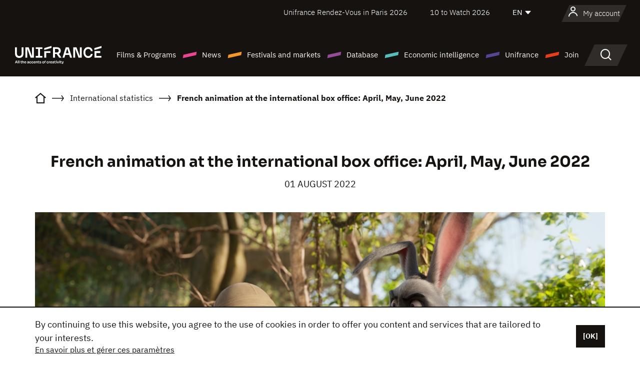

--- FILE ---
content_type: text/html;charset=utf-8
request_url: https://en.unifrance.org/news/16379/french-animation-at-the-international-box-office-april-may-june-2022
body_size: 17015
content:
<!DOCTYPE html><html lang="en" prefix="og: http://ogp.me/ns#"><head><script>(function(w,d,s,l,i){w[l]=w[l]||[];w[l].push({'gtm.start':
						new Date().getTime(),event:'gtm.js'});var f=d.getElementsByTagName(s)[0],
					j=d.createElement(s),dl=l!='dataLayer'?'&l='+l:'';j.async=true;j.src=
					'https://www.googletagmanager.com/gtm.js?id='+i+dl;f.parentNode.insertBefore(j,f);
			})(window,document,'script','dataLayer','GTM-N94R5GK');</script><meta charset="utf-8"/><title>French animation at the international box office: April, May, June 2022 - Unifrance</title><link rel="alternate" hreflang="fr" href="https://www.unifrance.org/actualites/16379/le-box-office-international-de-l-animation-francaise-avril-mai-juin-2022"/><link rel="alternate" hreflang="es" href="https://es.unifrance.org/actualidad/16379/taquilla-internacional-de-la-animacion-francesa-abril-mayo-y-junio-del-2022"/><link rel="alternate" hreflang="ja" href="https://japan.unifrance.org/ニュース/16379/le-box-office-international-de-l-animation-francaise-avril-mai-juin-2022"/><meta content="width=device-width, initial-scale=1, shrink-to-fit=no" name="viewport"/><link type="image/x-icon" href="/ressources/internet/images/v2/favicon.svg" rel="shortcut icon"/><link type="image/x-icon" href="/ressources/internet/images/v2/favicon.svg" rel="icon"/><style>
				@font-face{font-family:IBMPlexSans;font-style:normal;font-weight:700;font-display:swap;src:local("IBMPlexSans"),url("/ressources/internet/fonts/IBMPlexSans/IBMPlexSans-700.ttf") format("truetype"),url("/ressources/internet/fonts/IBMPlexSans/IBMPlexSans-700.eot?#iefix") format("embedded-opentype"),url("/ressources/internet/fonts/IBMPlexSans/IBMPlexSans-700.woff2") format("woff2"),url("/ressources/internet/fonts/IBMPlexSans/IBMPlexSans-700.woff") format("woff"),url("/ressources/internet/fonts/IBMPlexSans/IBMPlexSans-700.svg") format("svg")}@font-face{font-family:IBMPlexSans;font-style:normal;font-weight:600;font-display:swap;src:local("IBMPlexSans"),url("/ressources/internet/fonts/IBMPlexSans/IBMPlexSans-600.ttf") format("truetype"),url("/ressources/internet/fonts/IBMPlexSans/IBMPlexSans-600.eot?#iefix") format("embedded-opentype"),url("/ressources/internet/fonts/IBMPlexSans/IBMPlexSans-600.woff2") format("woff2"),url("/ressources/internet/fonts/IBMPlexSans/IBMPlexSans-600.woff") format("woff"),url("/ressources/internet/fonts/IBMPlexSans/IBMPlexSans-600.svg") format("svg")}@font-face{font-family:IBMPlexSans;font-style:normal;font-weight:500;font-display:swap;src:local("IBMPlexSans"),url("/ressources/internet/fonts/IBMPlexSans/IBMPlexSans-500.ttf") format("truetype"),url("/ressources/internet/fonts/IBMPlexSans/IBMPlexSans-500.eot?#iefix") format("embedded-opentype"),url("/ressources/internet/fonts/IBMPlexSans/IBMPlexSans-500.woff2") format("woff2"),url("/ressources/internet/fonts/IBMPlexSans/IBMPlexSans-500.woff") format("woff"),url("/ressources/internet/fonts/IBMPlexSans/IBMPlexSans-500.svg") format("svg")}@font-face{font-family:IBMPlexSans;font-style:normal;font-weight:400;font-display:swap;src:local("IBMPlexSans"),url("/ressources/internet/fonts/IBMPlexSans/IBMPlexSans-400.ttf") format("truetype"),url("/ressources/internet/fonts/IBMPlexSans/IBMPlexSans-400.eot?#iefix") format("embedded-opentype"),url("/ressources/internet/fonts/IBMPlexSans/IBMPlexSans-400.woff2") format("woff2"),url("/ressources/internet/fonts/IBMPlexSans/IBMPlexSans-400.woff") format("woff"),url("/ressources/internet/fonts/IBMPlexSans/IBMPlexSans-400.svg") format("svg")}@font-face{font-family:IBMPlexSans;font-style:normal;font-weight:300;font-display:swap;src:local("IBMPlexSans"),url("/ressources/internet/fonts/IBMPlexSans/IBMPlexSans-300.ttf") format("truetype"),url("/ressources/internet/fonts/IBMPlexSans/IBMPlexSans-300.eot?#iefix") format("embedded-opentype"),url("/ressources/internet/fonts/IBMPlexSans/IBMPlexSans-300.woff2") format("woff2"),url("/ressources/internet/fonts/IBMPlexSans/IBMPlexSans-300.woff") format("woff"),url("/ressources/internet/fonts/IBMPlexSans/IBMPlexSans-300.svg") format("svg")}@font-face{font-family:IBMPlexSans;font-style:normal;font-weight:200;font-display:swap;src:local("IBMPlexSans"),url("/ressources/internet/fonts/IBMPlexSans/IBMPlexSans-200.ttf") format("truetype"),url("/ressources/internet/fonts/IBMPlexSans/IBMPlexSans-200.eot?#iefix") format("embedded-opentype"),url("/ressources/internet/fonts/IBMPlexSans/IBMPlexSans-200.woff2") format("woff2"),url("/ressources/internet/fonts/IBMPlexSans/IBMPlexSans-200.woff") format("woff"),url("/ressources/internet/fonts/IBMPlexSans/IBMPlexSans-200.svg") format("svg")}@font-face{font-family:IBMPlexSans;font-style:normal;font-weight:100;font-display:swap;src:local("IBMPlexSans"),url("/ressources/internet/fonts/IBMPlexSans/IBMPlexSans-100.ttf") format("truetype"),url("/ressources/internet/fonts/IBMPlexSans/IBMPlexSans-100.eot?#iefix") format("embedded-opentype"),url("/ressources/internet/fonts/IBMPlexSans/IBMPlexSans-100.woff2") format("woff2"),url("/ressources/internet/fonts/IBMPlexSans/IBMPlexSans-100.woff") format("woff"),url("/ressources/internet/fonts/IBMPlexSans/IBMPlexSans-100.svg") format("svg")}:root{--bs-blue:#55bdba;--bs-indigo:#6610f2;--bs-purple:#954b95;--bs-pink:#e94591;--bs-red:#e73e1a;--bs-orange:#f49726;--bs-yellow:#ffc107;--bs-green:#90c189;--bs-teal:#20c997;--bs-cyan:#0dcaf0;--bs-black:#151210;--bs-white:#fff;--bs-gray:#6c757d;--bs-gray-dark:#343a40;--bs-gray-100:#f8f9fa;--bs-gray-200:#e9ecef;--bs-gray-300:#dee2e6;--bs-gray-400:#ced4da;--bs-gray-500:#adb5bd;--bs-gray-600:#6c757d;--bs-gray-700:#495057;--bs-gray-800:#343a40;--bs-gray-900:#212529;--bs-primary:#74d1f6;--bs-black:#151210;--bs-pink:#e94591;--bs-orange:#f49726;--bs-purple:#954b95;--bs-blue:#55bdba;--bs-deep-purple:#554593;--bs-red:#e73e1a;--bs-green:#90c189;--bs-gray:#a6a096;--bs-brown:#816041;--bs-sand:#d8b882;--bs-primary-rgb:116,209,246;--bs-black-rgb:21,18,16;--bs-pink-rgb:233,69,145;--bs-orange-rgb:244,151,38;--bs-purple-rgb:149,75,149;--bs-blue-rgb:85,189,186;--bs-deep-purple-rgb:85,69,147;--bs-red-rgb:231,62,26;--bs-green-rgb:144,193,137;--bs-gray-rgb:166,160,150;--bs-brown-rgb:129,96,65;--bs-sand-rgb:216,184,130;--bs-white-rgb:255,255,255;--bs-black-rgb:21,18,16;--bs-body-color-rgb:21,18,16;--bs-body-bg-rgb:255,255,255;--bs-font-sans-serif:"IBMPlexSans";--bs-font-monospace:SFMono-Regular,Menlo,Monaco,Consolas,"Liberation Mono","Courier New",monospace;--bs-gradient:linear-gradient(180deg,rgba(255,255,255,0.15),rgba(255,255,255,0));--bs-body-font-family:IBMPlexSans;--bs-body-font-size:calc(1.285rem+0.42vw);--bs-body-font-weight:400;--bs-body-line-height:1.25;--bs-body-color:#151210;--bs-body-bg:#fff;--bs-border-width:1px;--bs-border-style:solid;--bs-border-color:#151210;--bs-border-color-translucent:rgba(21,18,16,0.175);--bs-border-radius:.375rem;--bs-border-radius-sm:.25rem;--bs-border-radius-lg:.5rem;--bs-border-radius-xl:1rem;--bs-border-radius-2xl:2rem;--bs-border-radius-pill:50rem;--bs-link-color:#74d1f6;--bs-link-hover-color:#5da7c5;--bs-code-color:#e94591;--bs-highlight-bg:#fff3cd}@media (min-width:1200px){:root{--bs-body-font-size:1.6rem}}*,::after,::before{box-sizing:border-box}@media (prefers-reduced-motion:no-preference){:root{scroll-behavior:smooth}}body{margin:0;font-family:var(--bs-body-font-family);font-size:var(--bs-body-font-size);font-weight:var(--bs-body-font-weight);line-height:var(--bs-body-line-height);color:var(--bs-body-color);text-align:var(--bs-body-text-align);background-color:var(--bs-body-bg);-webkit-text-size-adjust:100%}::-moz-focus-inner{padding:0;border-style:none}::-webkit-datetime-edit-day-field,::-webkit-datetime-edit-fields-wrapper,::-webkit-datetime-edit-hour-field,::-webkit-datetime-edit-minute,::-webkit-datetime-edit-month-field,::-webkit-datetime-edit-text,::-webkit-datetime-edit-year-field{padding:0}::-webkit-inner-spin-button{height:auto}::-webkit-search-decoration{-webkit-appearance:none}::-webkit-color-swatch-wrapper{padding:0}::file-selector-button{font:inherit;-webkit-appearance:button}iframe{border:0}:root{--bs-body-font-size:1.6rem}html{font-size:62.5%}*{-webkit-font-smoothing:antialiased;-moz-font-smoothing:antialiased;-moz-osx-font-smoothing:grayscale}@media (min-width:1280px){body{background:linear-gradient(180deg,#151210 0,#151210 12rem,#fff 12rem)}}body{font-family:IBMPlexSans}
			</style><link onload="this.onload=null;this.rel=&apos;stylesheet&apos;;this.media=&apos;all&apos;" as="style" href="/ressources/internet/css/bootstrap.min.css?t=1767688136596" rel="preload"/><link onload="this.onload=null;this.rel=&apos;stylesheet&apos;;this.media=&apos;all&apos;" media="screen and (min-width: 768px)" as="style" href="/ressources/internet/css/unifrance-desktop.min.css?t=1767688136596" rel="preload"/><link onload="this.onload=null;this.rel=&apos;stylesheet&apos;;this.media=&apos;all&apos;" media="screen and (max-width: 767px)" as="style" href="/ressources/internet/css/unifrance-mobile.min.css?t=1767688136596" rel="preload"/><link onload="this.onload=null;this.rel=&apos;stylesheet&apos;;this.media=&apos;all&apos;" media="screen and (min-width: 768px)" as="style" href="/ressources/internet/css/unifrance-news-desktop.min.css?t=1767688136596" rel="preload"/><link onload="this.onload=null;this.rel=&apos;stylesheet&apos;;this.media=&apos;all&apos;" media="screen and (max-width: 767px)" as="style" href="/ressources/internet/css/unifrance-news-mobile.min.css?t=1767688136596" rel="preload"/></head><body class=""><noscript><iframe style="display:none;visibility:hidden" width="0" height="0" src="https://www.googletagmanager.com/ns.html?id=GTM-N94R5GK"/></noscript><label hidden="hidden" id="moins">Show less</label><label hidden="hidden" id="plus">Show more</label><label hidden="hidden" id="inTotal">in total</label><label hidden="hidden" id="voirLaFiche">View file</label><label hidden="hidden" id="allDep">All Departements</label><label hidden="hidden" id="showCaptchaModal">true</label><div class="site-wrapper"><div data-datemodification="1450533930638" data-promotionid="2070" style="display: none" class="appMobileOff headerInfos cookies-banner"><div class="cookies-banner--wrapper container"><div class="cookies-banner--txt"><p> By continuing to use this website, you agree to the use of cookies in order to offer you content and services that are tailored to your interests.</p><a class="moreInfos" target="_blank" href="https://en.unifrance.org/promotion/6820/titleClick">En savoir plus et gérer ces paramètres</a></div><div class="cookies-banner--actions"><a class="closeHeaderInfos btn btn-primary" href="#">[OK]</a></div><div class="clearfix"></div><div id="inform-and-ask" style="display: none; width: 300px; background-color: white; repeat: scroll 0% 0% white; border: 1px solid #cccccc; padding :10px 10px;text-align:center; position: fixed; top:30px; left:50%; margin-top:0px; margin-left:-150px; z-index:100000; opacity:1"><div>Etes vous sur?</div><div style="padding :10px 10px;text-align:center;"><button onclick="tagAnalyticsCNIL.CookieConsent.hideInform()" name="cancel" class="btn btn-red btn-pill btn-block">Non</button></div></div></div></div><header role="banner" class="site-header js-header-uni"><div class="site-header__inner"><div class="container"><div class="site-header__top d-none d-xl-flex align-items-center justify-content-end"><ul class="list-unstyled d-flex align-items-center m-0"><li><a href="https://www.unifrance.org/festivals-et-marches/650/rendez-vous-d-unifrance-a-paris/2026">
                                                    Unifrance Rendez-Vous in Paris 2026
                                                    </a></li><li><a href="https://en.unifrance.org/festivals-and-markets/1236/10-to-watch-d-unifrance/2026">
                                                    10 to Watch 2026
                                                    </a></li><li><div class="site-header__lang"><select name="langues" aria-label="English" title="English"><option value="https://en.unifrance.org/news/16379/french-animation-at-the-international-box-office-april-may-june-2022" selected="selected">EN</option><option value="https://www.unifrance.org/actualites/16379/le-box-office-international-de-l-animation-francaise-avril-mai-juin-2022">FR</option><option value="https://es.unifrance.org/actualidad/16379/taquilla-internacional-de-la-animacion-francesa-abril-mayo-y-junio-del-2022">ES</option><option value="https://japan.unifrance.org/ニュース/16379/le-box-office-international-de-l-animation-francaise-avril-mai-juin-2022">JA</option></select></div></li></ul></div><div tabindex="-1" id="main-menu" class="site-header__bottom d-flex align-items-center justify-content-xl-between"><div class="site-header__btn d-xl-none"><button class="btn-unstyled js-navbar-toggler navbar-toggler"><span aria-hidden="true" class="unificon unificon-menu"></span><span class="visually-hidden">Menu</span></button></div><div class="site-header__lang d-none"><select name="langues" aria-label="English" title="English"><option value="https://en.unifrance.org/news/16379/french-animation-at-the-international-box-office-april-may-june-2022" selected="selected">EN</option><option value="https://www.unifrance.org/actualites/16379/le-box-office-international-de-l-animation-francaise-avril-mai-juin-2022">FR</option><option value="https://es.unifrance.org/actualidad/16379/taquilla-internacional-de-la-animacion-francesa-abril-mayo-y-junio-del-2022">ES</option><option value="https://japan.unifrance.org/ニュース/16379/le-box-office-international-de-l-animation-francaise-avril-mai-juin-2022">JA</option></select></div><div class="dropdown-user-wrapper dropdown login-btn"><a title="View my profile" id="dropdownUser" class="dropdown-toggle text-decoration-none" href="https://en.unifrance.org/login"><span class="avatar-navbar avatar-user"><span aria-hidden="true" class="unificon unificon-user"></span><span class="avatar-user-text">My account</span></span></a></div><div class="site-header__logo"><a href="https://en.unifrance.org/"><img height="58" width="281" alt="UNIFRANCE - all the accents of creativity" src="/ressources/internet/images/v2/unifrance-header.svg" class="img-fluid"/></a></div><div class="site-header__nav"><div class="site-header__mobileTop d-xl-none"><div class="site-header__close"><button class="btn-unstyled js-navbar-toggler"><span aria-hidden="true" class="unificon unificon-close"></span><span class="visually-hidden">Search</span></button></div><div class="site-header__logo-mobile"><a href=""><img height="58" width="281" alt="UNIFRANCE" src="/ressources/internet/images/v2/unifrance-header-dark.svg" class="img-fluid"/></a></div><div class="site-header__lang lang-mobile"><select name="langues" aria-label="English" title="English"><option value="https://en.unifrance.org/news/16379/french-animation-at-the-international-box-office-april-may-june-2022" selected="selected">EN</option><option value="https://www.unifrance.org/actualites/16379/le-box-office-international-de-l-animation-francaise-avril-mai-juin-2022">FR</option><option value="https://es.unifrance.org/actualidad/16379/taquilla-internacional-de-la-animacion-francesa-abril-mayo-y-junio-del-2022">ES</option><option value="https://japan.unifrance.org/ニュース/16379/le-box-office-international-de-l-animation-francaise-avril-mai-juin-2022">JA</option></select></div></div><nav aria-label="Navigation principale" class="site-header__menu"><ul class="navbar-nav level1 unif-list"><li class="nav-item d-xl-none"><a class="nav-item nav-link" href="">Homepage</a></li><li class="nav-item no-theme dropdown dropdown-hover"><button aria-expanded="true" data-bs-auto-close="outside" data-bs-toggle="dropdown" class="nav-item nav-link dropdown-toggle">Films &amp; Programs</button><div class="submenu dropdown-menu menu-type-big"><div class="submenu__inner"><div class="submenu__wrapper d-flex"><div class="submenu__item"><div class="submenu__title">FRENCH FILMS &amp; PROGRAMS</div><ul class="list-unstyled unif-list submenu__content"><li><a class="nav-item nav-link" href="https://en.unifrance.org/movie/feature-movies">Feature films</a></li><li><a class="nav-item nav-link" href="https://en.unifrance.org/movie/short-movies">Short films</a></li><li><a class="nav-item nav-link" href="https://en.unifrance.org/serie/espace-programme">Audiovisual programs</a></li><li><a class="nav-item nav-link" href="/vr">Immersive works</a></li></ul></div><div class="submenu__item"><div class="submenu__title">PROFESSIONALS: VIEWING FILMS &amp; PROGRAMS</div><ul class="list-unstyled unif-list submenu__content"><li><a class="nav-item nav-link" target="_blank" href="https://screeningroom.unifrance.org/">Screening Room</a><span aria-hidden="true" class="unificon unificon-link-external"></span></li><li><a class="nav-item nav-link" href="https://en.unifrance.org/short-movies/shortFilmGallery">Short Film Gallery</a><span aria-hidden="true" class="unificon unificon-cadenas"></span></li></ul></div><div class="submenu__item"><div class="submenu__title">SEARCH FOR A MOVIE OR A PROGRAM</div><ul class="list-unstyled unif-list submenu__content"><li><a href="https://en.unifrance.org/search/movie" class="nav-item nav-link">All movies and programs</a></li><li><a href="https://en.unifrance.org/search/movie?genres=film.genre.fiction&sort=pertinence" class="nav-item nav-link">Fiction</a></li><li><a href="https://en.unifrance.org/search/movie?genres=film.genre.documentaire&sort=pertinence" class="nav-item nav-link">Documentary</a></li><li><a href="https://en.unifrance.org/search/movie?genres=film.genre.animation&sort=pertinence" class="nav-item nav-link">Animation</a></li><li><a href="https://en.unifrance.org/search/movie?metrage=film.format.audiovisuel&formatProgramme=audiovisuel.format.serie&sort=pertinence" class="nav-item nav-link">Series</a></li></ul></div></div></div></div></li><li class="nav-item theme1 dropdown dropdown-hover"><button aria-expanded="true" data-bs-auto-close="outside" data-bs-toggle="dropdown" class="nav-item nav-link dropdown-toggle">News</button><div class="submenu dropdown-menu menu-type-normal"><div class="submenu__inner"><div class="submenu__wrapper d-flex"><div class="submenu__item"><ul class="list-unstyled unif-list submenu__content"><li><a class="nav-item nav-link" href="https://en.unifrance.org/news">In the headlines</a></li><li><a href="https://en.unifrance.org/search/actualite?rubriques=actu.rubrique.chiffresinternational&sort=pertinence" class="nav-item nav-link">Box office</a></li><li><a href="https://en.unifrance.org/search/actualite?rubriques=actu.rubrique.actuvideo&sort=pertinence" class="nav-item nav-link">In video</a></li><li><a href="https://en.unifrance.org/search/actualite?rubriques=actu.rubrique.Entretiens&sort=pertinence" class="nav-item nav-link">Interviews</a></li><li><a href="https://en.unifrance.org/search/actualite?rubriques=actu.rubrique.Revuedepresseetrangere&sort=pertinence" class="nav-item nav-link">Foreign press review</a></li><li><a class="nav-item nav-link" href="https://en.unifrance.org/my-newsletters/">Newsletters</a></li></ul></div></div></div></div></li><li class="nav-item theme2 dropdown dropdown-hover"><button aria-expanded="true" data-bs-auto-close="outside" data-bs-toggle="dropdown" class="nav-item nav-link dropdown-toggle">Festivals and markets</button><div class="submenu dropdown-menu menu-type-normal"><div class="submenu__inner"><div class="submenu__wrapper d-flex"><div class="submenu__item"><ul class="list-unstyled unif-list submenu__content"><li><a class="nav-item nav-link" href="https://en.unifrance.org/festivals-and-markets">In the headlines</a></li><li><a href="https://en.unifrance.org/search/manifestation?type=manifestation.type.festivallm&type=manifestation.type.festivallmcm&sort=pertinence" class="nav-item nav-link">Cinema events</a></li><li><a href="https://en.unifrance.org/search/manifestation?type=manifestation.type.audiovisuel&sort=pertinence" class="nav-item nav-link">Audiovisual events</a></li><li><a class="nav-item nav-link anchorLink" href="https://en.unifrance.org/festivals-and-markets#telechargements">Downloadable catalogs</a></li></ul></div></div></div></div></li><li class="nav-item theme3 dropdown dropdown-hover"><button aria-expanded="true" data-bs-auto-close="outside" data-bs-toggle="dropdown" class="nav-item nav-link dropdown-toggle">Database</button><div class="submenu dropdown-menu menu-type-big menu-type-large"><div class="submenu__inner"><div class="submenu__wrapper d-flex"><div class="submenu__item"><div class="submenu__title">SEARCH FOR A PERSON</div><ul class="list-unstyled unif-list submenu__content"><li><a href="https://en.unifrance.org/search/person" class="nav-item nav-link">All professionals</a></li><li><a href="https://en.unifrance.org/search/person?secteursAV=audiovisuel.secteur.audiovisuel&secteursAV=audiovisuel.secteur.cinema&nationalitePersonne=pays.fr&rolesSociete=societe.activitefilm.exportation&typeActivitesLiees=fr.openwide.unifrance.common.core.business.societe.model.Societe&sort=pertinence" class="nav-item nav-link">French sellers</a></li><li><a href="https://en.unifrance.org/search/person?secteursAV=audiovisuel.secteur.audiovisuel&activitesAV=audiovisuel.activite.achat" class="nav-item nav-link">Foreign audiovisual buyers</a></li></ul></div><div class="submenu__item"><div class="submenu__title">SEARCH FOR A COMPANY</div><ul class="list-unstyled unif-list submenu__content"><li><a href="https://en.unifrance.org/search/company" class="nav-item nav-link">All companies</a></li><li><a href="https://en.unifrance.org/search/company?paysOrigine=pays.fr&rolesSociete=societe.activitefilm.exportation&sort=pertinence" class="nav-item nav-link">International sales</a></li><li><a href="https://en.unifrance.org/search/company?rolesSociete=societe.activitefilm.distributionetrangerCM&rolesSociete=societe.activitefilm.distributionetrangerLM&sort=pertinence" class="nav-item nav-link">Cinema distribution abroad</a></li><li><a href="https://en.unifrance.org/search/company?rolesSociete=societe.activitefilm.coproduction&rolesSociete=societe.activitefilm.producteurassocie&rolesSociete=societe.activitefilm.productiondeleguee&rolesSociete=societe.activitefilm.productionetrangere&rolesSociete=societe.activitefilm.productionexecutive&sort=pertinence" class="nav-item nav-link">Production and co-production</a></li><li><a href="https://en.unifrance.org/search/company?activitesHF=societe.activitehorsfilm.editionvideo_cm&activitesHF=societe.activitehorsfilm.editionvideodvd&activitesHF=societe.activitehorsfilm.maisonedition&sort=pertinence" class="nav-item nav-link">Video edition</a></li><li><a href="https://en.unifrance.org/search/company?activitesHF=societe.activitehorsfilm.presseecrite&activitesHF=societe.activitehorsfilm.presseinternet&activitesHF=societe.activitehorsfilm.presseradio&activitesHF=societe.activitehorsfilm.pressetv&sort=pertinence" class="nav-item nav-link">Media</a></li></ul></div><div class="submenu__item"><div class="submenu__title">CHERCHER PAR PAYS OU ZONE</div><div class="form-item d-flex flex-column gap-3"><select onchange="location = this.options[this.selectedIndex].value;" class="form-select-search order-2"><option value="">Choisir un pays</option><option value="https://en.unifrance.org/box-office/361/argentina">Argentina</option><option value="https://en.unifrance.org/box-office/74849/asie-pacifique-ap">Asie Pacifique AP</option><option value="https://en.unifrance.org/box-office/601/australia">Australia</option><option value="https://en.unifrance.org/box-office/102/austria">Austria</option><option value="https://en.unifrance.org/box-office/180/belarus">Belarus</option><option value="https://en.unifrance.org/box-office/103/belgium">Belgium</option><option value="https://en.unifrance.org/box-office/362/bolivia">Bolivia</option><option value="https://en.unifrance.org/box-office/204/bosnia-and-herzegovina">Bosnia and Herzegovina</option><option value="https://en.unifrance.org/box-office/363/brazil">Brazil</option><option value="https://en.unifrance.org/box-office/163/bulgaria">Bulgaria</option><option value="https://en.unifrance.org/box-office/711/cambodia">Cambodia</option><option value="https://en.unifrance.org/box-office/202/canada">Canada</option><option value="https://en.unifrance.org/box-office/364/chile">Chile</option><option value="https://en.unifrance.org/box-office/731/china">China</option><option value="https://en.unifrance.org/box-office/365/colombia">Colombia</option><option value="https://en.unifrance.org/box-office/301/costa-rica">Costa Rica</option><option value="https://en.unifrance.org/box-office/159/croatia">Croatia</option><option value="https://en.unifrance.org/box-office/104/cyprus">Cyprus</option><option value="https://en.unifrance.org/box-office/167/czech-republic">Czech Republic</option><option value="https://en.unifrance.org/box-office/118/denmark">Denmark</option><option value="https://en.unifrance.org/box-office/366/ecuador">Ecuador</option><option value="https://en.unifrance.org/box-office/492/egypt">Egypt</option><option value="https://en.unifrance.org/box-office/182/estonia">Estonia</option><option value="https://en.unifrance.org/box-office/119/finland">Finland</option><option value="https://en.unifrance.org/box-office/101/germany">Germany</option><option value="https://en.unifrance.org/box-office/108/greece">Greece</option><option value="https://en.unifrance.org/box-office/721/hong-kong">Hong Kong</option><option value="https://en.unifrance.org/box-office/164/hungary">Hungary</option><option value="https://en.unifrance.org/box-office/120/iceland">Iceland</option><option value="https://en.unifrance.org/box-office/703/india">India</option><option value="https://en.unifrance.org/box-office/722/indonesia">Indonesia</option><option value="https://en.unifrance.org/box-office/521/israel">Israel</option><option value="https://en.unifrance.org/box-office/109/italy">Italy</option><option value="https://en.unifrance.org/box-office/415/ivory-coast">Ivory Coast</option><option value="https://en.unifrance.org/box-office/740/japan">Japan</option><option value="https://en.unifrance.org/box-office/397/kazakhstan">Kazakhstan</option><option value="https://en.unifrance.org/box-office/184/latvia">Latvia</option><option value="https://en.unifrance.org/box-office/74786/lebanon">Lebanon</option><option value="https://en.unifrance.org/box-office/185/lithuania">Lithuania</option><option value="https://en.unifrance.org/box-office/723/malaysia">Malaysia</option><option value="https://en.unifrance.org/box-office/367/mexico">Mexico</option><option value="https://en.unifrance.org/box-office/402/morocco">Morocco</option><option value="https://en.unifrance.org/box-office/605/new-zealand">New Zealand</option><option value="https://en.unifrance.org/box-office/464/nigeria">Nigeria</option><option value="https://en.unifrance.org/box-office/100/north-macedonia">North Macedonia</option><option value="https://en.unifrance.org/box-office/121/norway">Norway</option><option value="https://en.unifrance.org/box-office/368/paraguay">Paraguay</option><option value="https://en.unifrance.org/box-office/74794/peru">Peru</option><option value="https://en.unifrance.org/box-office/724/philippines">Philippines</option><option value="https://en.unifrance.org/box-office/165/poland">Poland</option><option value="https://en.unifrance.org/box-office/112/portugal">Portugal</option><option value="https://en.unifrance.org/box-office/20201/quebec">Quebec</option><option value="https://en.unifrance.org/box-office/166/romania">Romania</option><option value="https://en.unifrance.org/box-office/168/russia">Russia</option><option value="https://en.unifrance.org/box-office/508/saudi-arabia">Saudi Arabia</option><option value="https://en.unifrance.org/box-office/408/serbia">Serbia</option><option value="https://en.unifrance.org/box-office/725/singapore">Singapore</option><option value="https://en.unifrance.org/box-office/169/slovakia">Slovakia</option><option value="https://en.unifrance.org/box-office/158/slovenia">Slovenia</option><option value="https://en.unifrance.org/box-office/481/south-africa">South Africa</option><option value="https://en.unifrance.org/box-office/733/south-korea">South Korea</option><option value="https://en.unifrance.org/box-office/106/spain">Spain</option><option value="https://en.unifrance.org/box-office/122/sweden">Sweden</option><option value="https://en.unifrance.org/box-office/113/switzerland">Switzerland</option><option value="https://en.unifrance.org/box-office/727/taiwan">Ta&iuml;wan</option><option value="https://en.unifrance.org/box-office/726/thailand">Thailand</option><option value="https://en.unifrance.org/box-office/111/the-netherlands">The Netherlands</option><option value="https://en.unifrance.org/box-office/403/tunisia">Tunisia</option><option value="https://en.unifrance.org/box-office/114/turkey">Turkey</option><option value="https://en.unifrance.org/box-office/201/usa">USA</option><option value="https://en.unifrance.org/box-office/186/ukraine">Ukraine</option><option value="https://en.unifrance.org/box-office/511/united-arab-emirate">United Arab Emirate</option><option value="https://en.unifrance.org/box-office/107/united-kingdom">United Kingdom</option><option value="https://en.unifrance.org/box-office/370/uruguay">Uruguay</option><option value="https://en.unifrance.org/box-office/371/venezuela">Venezuela</option><option value="https://en.unifrance.org/box-office/713/vietnam">Vietnam</option></select><select onchange="location = this.options[this.selectedIndex].value;" class="form-select-search order-2"><option value="">Choisir une zone géographique</option><option value="https://en.unifrance.org/box-office/4/africa">Africa</option><option value="https://en.unifrance.org/box-office/7/asia">Asia</option><option value="https://en.unifrance.org/box-office/8/central-and-eastern-europe">Central and Eastern Europe</option><option value="https://en.unifrance.org/box-office/3/latin-america">Latin America</option><option value="https://en.unifrance.org/box-office/5/middle-east">Middle East</option><option value="https://en.unifrance.org/box-office/2/north-america">North America</option><option value="https://en.unifrance.org/box-office/6/oceania">Oceania</option><option value="https://en.unifrance.org/box-office/1/western-europe">Western Europe</option><option value="https://en.unifrance.org/box-office/74807/worldwide">Worldwide</option></select></div><div class="submenu__title">CHERCHER PAR GENRE</div><div class="form-item d-flex flex-column"><select onchange="if($(&apos;#showCaptchaModal&apos;).text() === &apos;true&apos;) { $(&apos;#captchaModalForm&apos;).attr(&apos;action&apos;, this.options[this.selectedIndex].value); $(&apos;#captchaModal&apos;).modal(&apos;show&apos;); } else location = this.options[this.selectedIndex].value;" class="form-select-search order-2"><option value="">Select a genre</option><option value="https://en.unifrance.org/search/movie?genres=film.genre.animation&amp;sort=pertinence">Animated film</option><option value="https://en.unifrance.org/search/movie?genres=film.genre.clip&amp;sort=pertinence">Clip</option><option value="https://en.unifrance.org/search/movie?genres=film.genre.documentaire&amp;sort=pertinence">Documentary</option><option value="https://en.unifrance.org/search/movie?genres=film.genre.experimental&amp;sort=pertinence">Experimental</option><option value="https://en.unifrance.org/search/movie?genres=film.genre.fiction&amp;sort=pertinence">Fiction</option><option value="https://en.unifrance.org/search/movie?genres=film.genre.spectaclevivant&amp;sort=pertinence">Live Performance</option></select></div></div><div class="submenu__item"><div class="submenu__title">CONDITIONS DE RÉFÉRENCEMENT</div><ul class="list-unstyled unif-list submenu__content"><li><a class="nav-item nav-link" href="https://en.unifrance.org/corporate/referencement-oeuvres-societes-personnes">Référencement oeuvres, sociétés et personnes</a></li></ul></div></div></div></div></li><li class="nav-item theme4 dropdown dropdown-hover"><button aria-expanded="true" data-bs-auto-close="outside" data-bs-toggle="dropdown" class="nav-item nav-link dropdown-toggle">Economic intelligence</button><div class="submenu dropdown-menu menu-type-normal"><div class="submenu__inner"><div class="submenu__wrapper d-flex"><div class="submenu__item"><ul class="list-unstyled unif-list submenu__content"><li><a class="nav-item nav-link" href="https://en.unifrance.org/box-office/74807/worldwide">International economic data</a></li><li><a class="nav-item nav-link" href="https://en.unifrance.org/box-office">Economic data by country or geographical area</a></li><li><a href="https://en.unifrance.org/search/actualite?rubriques=actu.rubrique.etudes&sort=pertinence" class="nav-item nav-link">Study and annual reports</a></li><li><a href="https://en.unifrance.org/search/actualite?rubriques=actu.rubrique.veillenumerique&sort=pertinence" class="nav-item nav-link">Digital monitoring</a></li></ul></div></div></div></div></li><li class="nav-item theme5 dropdown dropdown-hover"><button aria-expanded="true" data-bs-auto-close="outside" data-bs-toggle="dropdown" class="nav-item nav-link dropdown-toggle">Unifrance</button><div class="submenu dropdown-menu menu-type-normal"><div class="submenu__inner"><div class="submenu__wrapper d-flex"><div class="submenu__item"><ul class="list-unstyled unif-list submenu__content"><li><a class="nav-item nav-link" href="https://en.unifrance.org/corporate/missions">Missions</a></li><li><a class="nav-item nav-link" href="https://en.unifrance.org/corporate/staff">Organization chart</a></li><li><a class="nav-item nav-link" href="https://en.unifrance.org/corporate/governing-bodies">Our Governing Bodies</a></li><li><a class="nav-item nav-link" href="https://en.unifrance.org/corporate/offices-abroad">Offices abroad</a></li><li><a class="nav-item nav-link" href="https://en.unifrance.org/corporate/partners">Our Partners</a></li><li><a class="nav-item nav-link" href="https://en.unifrance.org/corporate/fonds-de-dotation">Unifrance Endowment Fund</a></li><li><a class="nav-item nav-link" href="https://en.unifrance.org/corporate/recrutement">Recruitment</a></li><li><a class="nav-item nav-link" href="https://en.unifrance.org/corporate/valeurs">Values</a></li><li><a class="nav-item nav-link" href="https://en.unifrance.org/corporate/vhss">GBVH</a></li></ul></div></div></div></div></li><li class="nav-item theme6 dropdown dropdown-hover"><button aria-expanded="true" data-bs-auto-close="outside" data-bs-toggle="dropdown" class="nav-item nav-link dropdown-toggle">Join</button><div class="submenu dropdown-menu menu-type-big"><div class="submenu__inner"><div class="submenu__wrapper d-flex"><div class="submenu__item"><div class="submenu__title">FILM PROFESSIONALS</div><ul class="list-unstyled unif-list submenu__content"><li><a class="nav-item nav-link" href="https://en.unifrance.org/corporate/feature-film-producers">Feature film producers</a></li><li><a class="nav-item nav-link" href="https://en.unifrance.org/corporate/feature-film-exporters">Feature film exporters</a></li><li><a class="nav-item nav-link" href="https://en.unifrance.org/corporate/short-film-distributors">Producers and distributors of short films or immersive works</a></li><li><a class="nav-item nav-link" href="https://en.unifrance.org/corporate/artists">Directors, actors, screenwriters, composers and agents</a></li></ul></div><div class="submenu__item"><div class="submenu__title">AUDIOVISUAL PROFESSIONALS</div><ul class="list-unstyled unif-list submenu__content"><li><a class="nav-item nav-link" href="https://en.unifrance.org/corporate/tv-distributors">Directors, Actors, Screenwriters, Composers and Agents</a></li><li><a class="nav-item nav-link" href="https://en.unifrance.org/corporate/tv-producers">Producers of films and programs audiovisual </a></li><li><a class="nav-item nav-link" href="https://en.unifrance.org/corporate/artists">Directors, actors, screenwriters, composers and agents</a></li></ul></div></div></div></div></li></ul></nav><div class="site-header__links-mobile d-xl-none"><ul class="list-unstyled"><li><a href="https://www.unifrance.org/festivals-et-marches/650/rendez-vous-d-unifrance-a-paris/2026">
                                                            Unifrance Rendez-Vous in Paris 2026
                                                            </a></li><li><a href="https://en.unifrance.org/festivals-and-markets/1236/10-to-watch-d-unifrance/2026">
                                                            10 to Watch 2026
                                                            </a></li></ul></div></div><div tabindex="-1" class="site-header__search" id="main-search"><button onclick="setTimeout(function(){$(&apos;#modal-search__input&apos;).focus();}, 500)" data-bs-target="#searchModal" data-bs-toggle="modal" class="btn-unstyled"><span aria-hidden="true" class="unificon unificon-search"></span><span class="visually-hidden">Search</span></button></div></div></div></div></header><main tabindex="-1" role="main" class="site-content" id="main-content"><div class="breadcrumb-wrapper container d-none d-lg-block"><nav aria-label="Fil d&apos;Ariane"><ol typeof="BreadcrumbList" vocab="http://schema.org/" class="breadcrumb"><li typeof="ListItem" property="itemListElement" class="breadcrumb-item"><a typeof="WebPage" property="item" href="https://en.unifrance.org/"><span aria-hidden="true" class="unificon unificon-home"></span><span class="d-none" property="id">https://en.unifrance.org/</span><span class="d-none" property="name">Homepage</span></a><meta content="1" property="position"/></li><li typeof="ListItem" property="itemListElement" class="breadcrumb-item"><a typeof="WebPage" property="item" href="https://en.unifrance.org/search/actualite?rubrique=actu.rubrique.chiffresinternational"><span class="d-none" property="id">https://en.unifrance.org/search/actualite?rubrique=actu.rubrique.chiffresinternational</span><span property="name">International statistics</span></a><meta content="2" property="position"/></li><li typeof="ListItem" property="itemListElement" class="breadcrumb-item active"><span property="name">French animation at the international box office: April, May, June 2022</span><meta content="3" property="position"/></li></ol></nav></div><div class="d-lg-none container prevLink"><a href="https://en.unifrance.org/search/actualite?rubrique=actu.rubrique.chiffresinternational" class="link-back"><span aria-hidden="true" class="unificon unificon-arrow-right-long"></span><span>International statistics</span></a></div><article typeof="NewsArticle" vocab="http://schema.org/" class="main-article"><div class="main-article__banner"><div class="container"><h1 class="main-article__banner__title">French animation at the international box office: April, May, June 2022</h1><p class="main-article__banner__time"><time datetime="2022-08-01">
                            01 AUGUST 2022
                        </time></p><div class="main-article__banner__media"><picture><a href="#mediaGallery"><img class="img-fluid" itemprop="image" alt="French animation at the international box office: April, May, June 2022" title="French animation at the international box office: April, May, June 2022" width="1843" height="857" src="https://medias.unifrance.org/medias/62/217/252222/format_hd/french-animation-at-the-international-box-office-april-may-june-2022.jpg"/></a></picture></div></div></div><div class="main-article__body"><div class="container"><div class="article-tools d-flex justify-content-between gap-5 mb-7 pb-2"><div class="d-flex gap-3"><div class="popover-wrapper"><button data-bs-custom-class="popover-partager" data-bs-placement="right" data-bs-toggle="popover" data-bs-trigger="click" aria-label="Partager" type="button" class="btn btn-primary"><span aria-hidden="true" class="unificon unificon-partage me-0 me-md-3 me-xxl-5"></span><span class="d-none d-lg-block">Share</span></button><div class="popover-content d-none"><ul class="list-unstyled"><li><a target="_blank" href="https://www.facebook.com/sharer/sharer.php?u=https://en.unifrance.org/news/16379/french-animation-at-the-international-box-office-april-may-june-2022"><span class="unificon"><img class="align-top" alt="Facebook" title="Facebook" width="35" height="35" src="https://medias.unifrance.org/medias/228/86/284388/visuel/facebook.svg" loading="lazy"/></span><span class="text">Facebook</span></a></li><li><a target="_blank" href="mailto:?body=https://en.unifrance.org/news/16379/french-animation-at-the-international-box-office-april-may-june-2022&subject=French animation at the international box office: April, May, June 2022"><span aria-hidden="true" class="unificon unificon-enveloppe"></span><span class="text">Mail</span></a></li></ul></div></div><div><button onclick="$(&apos;.login-btn a&apos;)[0].click(); return false;" href="https://en.unifrance.org/login" class="btn btn-primary btn-active"><span aria-hidden="true" class="unificon unificon-favori icon-un-active me-0 me-md-3 me-xxl-5"></span><span class="text-un-active">Favorite</span></button></div></div><div><a href="https://en.unifrance.org/search/actualite?rubriques=actu.rubrique.chiffresinternational&sort=pertinence" class="btn btn--small btn-secondary">International statistics</a></div></div><div class="chapo section-bottom"><p><p> Between April and June 2022, more than 420 French productions were released across the five continents. Among them, <strong>29 were animated films, which represents 6.9% of global titles</strong>. Over the same period, <strong>they generated 1.36 million admissions</strong>, which corresponded to <strong>25.4% of the audience brought together by French cinema abroad.</strong></p><p>  </p></p></div><div class="article-section border-bottom border-4"><div class="wysiwyg uf-wysiwyg"><p style="text-align: justify;"> French animation continued to make its mark on international markets: during the second quarter of 2022, <strong>one out of four foreign viewers of French cinema abroad saw an animated film! </strong>Among the 11 productions that attracted more than 100,000 moviegoers, three were animation features. More generally, family films continued to attract the most viewers beyond France's borders. And the minority-French animated production <strong><a  class="fiche-link richLink"" href="https://en.unifrance.org/movie/50844/chickenhare-and-the-hamster-of-darkness" data-type="film" >Chickenhare and the Hamster of Darkness</a></strong> <em>(photo)</em> was the French title that was the most seen on the big screen during the quarter.</p><p style="text-align: justify;"> <strong>The top five French animation films by international admissions in April, May, and June 2022</strong></p><table border="1" cellpadding="1" cellspacing="1" style="" table_style=""><tbody><tr><td style="text-align: center;">  Rank</td><td style="text-align: center;"> Title</td><td style="text-align: center;"> Territories</td><td style="text-align: center;"> <p> Admissions</p> <p> (04/01-06/30/2022) </p> </td><td style="text-align: center;"> Total Admissions<br/> <p>  </p> </td></tr><tr><td style="text-align: center;"> 1</td><td> <strong><a  class="fiche-link richLink"" href="https://en.unifrance.org/movie/50844/chickenhare-and-the-hamster-of-darkness" data-type="film" >Chickenhare and the Hamster of Darkness</a>*</strong></td><td style="text-align: center;"> 24</td><td style="text-align: center;"> 602,645</td><td style="text-align: center;"> 1,291,514</td></tr><tr><td style="text-align: center;"> 2</td><td> <strong><a  class="fiche-link richLink"" href="https://en.unifrance.org/movie/50833/pil" data-type="film" >Pil</a></strong></td><td style="text-align: center;"> 22</td><td style="text-align: center;"> 301,157</td><td style="text-align: center;"> 772,361</td></tr><tr><td style="text-align: center;"> 3</td><td> <strong><a  class="fiche-link richLink"" href="https://en.unifrance.org/movie/48067/fireheart" data-type="film" >Fireheart</a>*</strong></td><td style="text-align: center;"> 22</td><td style="text-align: center;"> 201,843</td><td style="text-align: center;"> 1,585,084</td></tr><tr><td style="text-align: center;"> 4</td><td> <strong><a  class="fiche-link richLink"" href="https://en.unifrance.org/movie/47955/yakari-a-spectacular-journey" data-type="film" >Yakari, A Spectacular Journey</a></strong></td><td style="text-align: center;"> 7</td><td style="text-align: center;"> 57,336</td><td style="text-align: center;"> 416,016</td></tr><tr><td style="text-align: center;"> 5</td><td> <strong><a  class="fiche-link richLink"" href="https://en.unifrance.org/movie/48069/even-mice-belong-in-heaven" data-type="film" >Even Mice Belong in Heaven</a>*</strong></td><td style="text-align: center;"> 8</td><td style="text-align: center;"> 40,256</td><td style="text-align: center;"> 115,639</td></tr></tbody></table><p> <em>* Production with minority-French financing.</em></p><p style="text-align: justify;"> <strong><a  class="fiche-link richLink"" href="https://en.unifrance.org/movie/50844/chickenhare-and-the-hamster-of-darkness" data-type="film" >Chickenhare and the Hamster of Darkness</a> </strong>(a minority-French production) took the lead, attracting more than 100,000 spectators in a foreign market during the period April-June 2022: more than 145,000 Vietnamese moviegoers discovered it in nearly 180 theaters throughout the country (<a  class="fiche-link richLink"" href="https://en.unifrance.org/directories/company/348908/cgv-vietnam-ex-megastar" data-type="societe" >CGV</a>, €0.45 million in box office revenues). It was also very popular in <a  class="fiche-link richLink"" href="https://en.unifrance.org/box-office/166/romania" data-type="zoneGeographique" >Romania</a> (<a  class="fiche-link richLink"" href="https://en.unifrance.org/directories/company/356977/vertical-entertainment" data-type="societe" >Vertical Entertainment</a>, 81,000 admissions and €0.29 million), where it topped the local charts, <a  class="fiche-link richLink"" href="https://en.unifrance.org/box-office/109/italy" data-type="zoneGeographique" >Italy</a> (<a  class="fiche-link richLink"" href="https://en.unifrance.org/directories/company/336854/sony-pictures-releasing-italie" data-type="societe" >Sony</a>, 78,000 and €0.52 million), and <a  class="fiche-link richLink"" href="https://en.unifrance.org/box-office/114/turkey" data-type="zoneGeographique" >Turkey</a> (<a  class="fiche-link richLink"" href="https://en.unifrance.org/directories/company/349829/cgv-mars-group" data-type="societe" >CGV</a>, 68,000 and €0.13 million).</p><p style="text-align: justify;"> <strong><a  class="fiche-link richLink"" href="https://en.unifrance.org/movie/50833/pil" data-type="film" >Pil</a></strong> also forged ahead in <a  class="fiche-link richLink"" href="https://en.unifrance.org/box-office/114/turkey" data-type="zoneGeographique" >Turkey</a>: it took fifth place in the local top 10 in its opening week and has already been seen by 51,000 spectators (<a  class="fiche-link richLink"" href="https://en.unifrance.org/directories/company/329908/bir-film" data-type="societe" >Bir Film</a>, €0.11 million) and garnered 40,000 admissions in <a  class="fiche-link richLink"" href="https://en.unifrance.org/box-office/713/vietnam" data-type="zoneGeographique" >Vietnam</a> (<a  class="fiche-link richLink"" href="https://en.unifrance.org/directories/company/355150/the-green-media" data-type="societe" >The Green Media</a>, €0.13 million) and <a  class="fiche-link richLink"" href="https://en.unifrance.org/box-office/106/spain" data-type="zoneGeographique" >Spain</a> (<a  class="fiche-link richLink"" href="https://en.unifrance.org/directories/company/358581/big-picture-films-sl" data-type="societe" >Big Picture Films</a>, €0.22 million). <em><strong>Pil</strong></em> has done particularly well in <a  class="fiche-link richLink"" href="https://en.unifrance.org/box-office/371/venezuela" data-type="zoneGeographique" >Venezuela</a> with more than 28,000 admissions, the best French performance in this country since 2019.</p><p style="text-align: justify;"> Two of the above-mentioned countries, Romania and Turkey, gave a good reception to  <strong><a  class="fiche-link richLink"" href="https://en.unifrance.org/movie/48067/fireheart" data-type="film" >Fireheart</a></strong> (minority-French production) with 68,000 (<span data-type="societe">CJ Entertainment</a>, €0.14 million) and 63,000 (<a  class="fiche-link richLink"" href="https://en.unifrance.org/directories/company/356977/vertical-entertainment" data-type="societe" >Vertical Entertainment</a>, 0,2 M€). €0.2 million) respectively. <strong><em>Fireheart</em></strong> is the French production with the highest number of admissions outside of France since the beginning of the year (1.59 million and €4.92 million in ticket sales).</p><p style="text-align: justify;"> <u><strong>Upcoming theatrical releases</strong></u>*</p><ul> <li> <strong><a  class="fiche-link richLink"" href="https://en.unifrance.org/movie/50844/chickenhare-and-the-hamster-of-darkness" data-type="film" >Chickenhare and the Hamster of Darkness</a></strong> (minority-French production), sold by <a  class="fiche-link richLink"" href="https://en.unifrance.org/directories/company/360258/nwave-pictures" data-type="societe" >nWave Pictures</a> and <a  class="fiche-link richLink"" href="https://en.unifrance.org/directories/company/359316/octopolis" data-type="societe" >Octopolis</a>, will soon release in Spain (<a  class="fiche-link richLink"" href="https://en.unifrance.org/directories/company/349557/a-contracorriente-films" data-type="societe" >A Contracorriente Films</a>), <a  class="fiche-link richLink"" href="https://en.unifrance.org/box-office/165/poland" data-type="zoneGeographique" >Poland</a> (<a  class="fiche-link richLink"" href="https://en.unifrance.org/directories/company/308177/monolith-films" data-type="societe" >Monolith Films</a>), and <a  class="fiche-link richLink"" href="https://en.unifrance.org/box-office/112/portugal" data-type="zoneGeographique" >Portugal</a> (<a  class="fiche-link richLink"" href="https://en.unifrance.org/directories/company/95407/nos-lusomundo-audiovisuais" data-type="societe" >Nos Lusomundo Audiovisuais</a>).</li> <li> <strong><a  class="fiche-link richLink"" href="https://en.unifrance.org/movie/45320/where-is-anne-frank" data-type="film" >Where Is Anne Frank</a></strong> (minoritary-French production), sold by <a  class="fiche-link richLink"" href="https://en.unifrance.org/directories/company/97624/goodfellas" data-type="societe" >Goodfellas</a>, will soon release in <a  class="fiche-link richLink"" href="https://en.unifrance.org/box-office/118/denmark" data-type="zoneGeographique" >Denmark</a> (<a  class="fiche-link richLink"" href="https://en.unifrance.org/directories/company/93366/angel-films-a-s" data-type="societe" >Angel Film</a>) and the <a  class="fiche-link richLink"" href="https://en.unifrance.org/box-office/107/united-kingdom" data-type="zoneGeographique" >United Kingdom</a> and <span data-type="zoneGeographique">Ireland</a> (<a  class="fiche-link richLink"" href="https://en.unifrance.org/directories/company/353737/altitude-film-entertainment" data-type="societe" >Altitude Film Entertainment</a>).</li> <li> <em><strong>Little Vampire</strong></em>, sold by StudioCanal, will soon release in Russia (World Pictures).</li> <li> <strong><a  class="fiche-link richLink"" href="https://en.unifrance.org/movie/48067/fireheart" data-type="film" >Fireheart</a></strong> (minority-French production), sold by <a  class="fiche-link richLink"" href="https://en.unifrance.org/directories/company/360767/anton-corp" data-type="societe" >Anton Corp</a>, will soon release in <a  class="fiche-link richLink"" href="https://en.unifrance.org/box-office/111/the-netherlands" data-type="zoneGeographique" >The Netherlands</a> (<a  class="fiche-link richLink"" href="https://en.unifrance.org/directories/company/349838/ww-entertainment-ex-eone-entertainment-benelux" data-type="societe" >WW Entertainment</a>) and <a  class="fiche-link richLink"" href="https://en.unifrance.org/box-office/112/portugal" data-type="zoneGeographique" >Portugal</a> (<a  class="fiche-link richLink"" href="https://en.unifrance.org/directories/company/354405/cine-mundo" data-type="societe" >Cine Mundo</a>).</li> </ul><p> *<em>The above releases are subject to cancellation or postponement.</em></p><hr/><p> For more information about the results and international releases of French films, please contact Andrea Sponchiado (andrea.sponchiado@unifrance.org).</p><p>  </p></div></div><div class="article-quote"><div class="article-quote__tools d-flex justify-content-between gap-5"><div class="article-quote__author"><p>Contact: 
                    <a href="https://en.unifrance.org/search/actualite?auteur=420698"><strong>Andrea Sponchiado</strong></a></p></div><div class="d-flex gap-3"><div class="popover-wrapper"><button data-bs-custom-class="popover-partager" data-bs-placement="right" data-bs-toggle="popover" data-bs-trigger="click" aria-label="Partager" type="button" class="btn btn-primary"><span aria-hidden="true" class="unificon unificon-partage me-0 me-md-3 me-xxl-5"></span><span class="d-none d-lg-block">Share</span></button><div class="popover-content d-none"><ul class="list-unstyled"><li><a target="_blank" href="https://www.facebook.com/sharer/sharer.php?u=https://en.unifrance.org/news/16379/french-animation-at-the-international-box-office-april-may-june-2022"><span class="unificon"><img class="align-top" alt="Facebook" title="Facebook" width="35" height="35" src="https://medias.unifrance.org/medias/228/86/284388/visuel/facebook.svg" loading="lazy"/></span><span class="text">Facebook</span></a></li><li><a target="_blank" href="mailto:?body=https://en.unifrance.org/news/16379/french-animation-at-the-international-box-office-april-may-june-2022&subject=French animation at the international box office: April, May, June 2022"><span aria-hidden="true" class="unificon unificon-enveloppe"></span><span class="text">Mail</span></a></li></ul></div></div><div><button onclick="$(&apos;.login-btn a&apos;)[0].click(); return false;" href="https://en.unifrance.org/login" class="btn btn-primary btn-active"><span aria-hidden="true" class="unificon unificon-favori icon-un-active me-0 me-md-3 me-xxl-5"></span><span class="text-un-active">Favorite</span></button></div></div></div></div><div class="article-section pb-0"><div class="title-h2 title-h2--oneIcone "><h2 class="d-flex justify-content-start" id=""><span aria-hidden="true" class="unificon unificon-chevron-left"></span><span class="title-text">In connection with this news</span></h2></div><div class="section-bottom"><div class="title-h3 title-h3--underlined"><h3>Movies<span class="fw-normal">(6)</span></h3></div><div class="card-movie__wrapper"><div class="scroll-slider js-scroll-slider slick-four"><div style="" data-filters="" class="link-extension card-movie d-flex flex-column"><div class="card-movie__text order-2"><h3 class="like-h4"><a href="https://en.unifrance.org/movie/50844/chickenhare-and-the-hamster-of-darkness">Chickenhare and the Hamster of Darkness</a></h3><div class="card-date d-flex"><time datetime="2020-01-01">(2020)</time></div></div><div class="card-movie__img order-1"><picture><img class="img-fluid" alt="media" title="media" width="300" height="400" src="https://medias.unifrance.org/medias/161/190/245409/format_web/media.jpg" loading="lazy"/></picture></div></div><div style="" data-filters="" class="link-extension card-movie d-flex flex-column"><div class="card-movie__text order-2"><h3 class="like-h4"><a href="https://en.unifrance.org/movie/48069/even-mice-belong-in-heaven">Even Mice Belong in Heaven</a></h3><div class="card-date d-flex"><time datetime="2021-01-01">(2021)</time></div></div><div class="card-movie__img order-1"><picture><img class="img-fluid" alt="media" title="media" width="300" height="400" src="https://medias.unifrance.org/medias/79/162/238159/format_web/media.jpg" loading="lazy"/></picture></div></div><div style="" data-filters="" class="link-extension card-movie d-flex flex-column"><div class="card-movie__text order-2"><h3 class="like-h4"><a href="https://en.unifrance.org/movie/48067/fireheart">Fireheart</a></h3><div class="card-date d-flex"><time datetime="2019-01-01">(2019)</time></div></div><div class="card-movie__img order-1"><picture><img class="img-fluid" alt="media" title="media" width="294" height="400" src="https://medias.unifrance.org/medias/62/188/244798/format_web/media.jpg" loading="lazy"/></picture></div></div><div style="" data-filters="" class="link-extension card-movie d-flex flex-column"><div class="card-movie__text order-2"><h3 class="like-h4"><a href="https://en.unifrance.org/movie/50833/pil">Pil</a></h3><div class="card-date d-flex"><time datetime="2020-01-01">(2020)</time></div></div><div class="card-movie__img order-1"><picture><img class="img-fluid" alt="media" title="media" width="295" height="400" src="https://medias.unifrance.org/medias/236/156/236780/format_web/media.jpg" loading="lazy"/></picture></div></div><div style="" data-filters="" class="link-extension card-movie d-flex flex-column"><div class="card-movie__text order-2"><h3 class="like-h4"><a href="https://en.unifrance.org/movie/45320/where-is-anne-frank">Where Is Anne Frank</a></h3><div class="card-date d-flex"><time datetime="2021-01-01">(2021)</time></div></div><div class="card-movie__img order-1"><picture><img class="img-fluid" alt="media" title="media" width="294" height="400" src="https://medias.unifrance.org/medias/143/175/241551/format_web/media.jpg" loading="lazy"/></picture></div></div><div style="" data-filters="" class="link-extension card-movie d-flex flex-column"><div class="card-movie__text order-2"><h3 class="like-h4"><a href="https://en.unifrance.org/movie/47955/yakari-a-spectacular-journey">Yakari, A Spectacular Journey</a></h3><div class="card-date d-flex"><time datetime="2020-01-01">(2020)</time></div></div><div class="card-movie__img order-1"><picture><img class="img-fluid" alt="media" title="media" width="293" height="400" src="https://medias.unifrance.org/medias/238/102/222958/format_web/media.jpg" loading="lazy"/></picture></div></div></div><div aria-hidden="true" class="points-icon d-md-none"></div></div><div style="" id="" class="article-cards-btn "><button data-bs-target="#articleMovieModal" data-bs-toggle="modal" class="btn btn-primary uf-show-more"><span>View more<span class="fw-normal ms-2">(6)</span></span></button></div><div aria-hidden="true" aria-labelledby="articleMovieModalLabel" tabindex="-1" data-bs-keyboard="true" data-bs-backdrop="static" id="articleMovieModal" class="modal modal-article fade"><div class="modal-dialog"><div class="modal-content"><div class="modal-body"><div class="container"><div class="d-flex justify-content-between align-items-center modal-article__header"><div class="site-header__logo modal-article__logo"><a href="https://en.unifrance.org/"><img height="58" width="281" loading="lazy" alt="" src="/ressources/internet/images/v2/unifrance-header-dark.svg" class="img-fluid"/></a></div><button aria-label="Fermer la recherche" data-bs-dismiss="modal" class="btn-close" type="button"><span class="visually-hidden">Fermer</span><span aria-hidden="true" class="unificon unificon-close"></span></button></div><div class="modal-article__inner"><h2 class="modal-article__title like-h1">French animation at the international box office: April, May, June 2022</h2><div class="title-h3 title-h3--underlined"><h3>Movies<span class="fw-normal">(6)</span></h3></div><div class="modal-article__list four-column"><div style="" data-filters="" class="link-extension card-movie d-flex flex-column"><div class="card-movie__text order-2"><h3 class="like-h4"><a href="https://en.unifrance.org/movie/50844/chickenhare-and-the-hamster-of-darkness">Chickenhare and the Hamster of Darkness</a></h3><div class="card-date d-flex"><time datetime="2020-01-01">(2020)</time></div></div><div class="card-movie__img order-1"><picture><img class="img-fluid" alt="media" title="media" width="300" height="400" src="https://medias.unifrance.org/medias/161/190/245409/format_web/media.jpg" loading="lazy"/></picture></div></div><div style="" data-filters="" class="link-extension card-movie d-flex flex-column"><div class="card-movie__text order-2"><h3 class="like-h4"><a href="https://en.unifrance.org/movie/48069/even-mice-belong-in-heaven">Even Mice Belong in Heaven</a></h3><div class="card-date d-flex"><time datetime="2021-01-01">(2021)</time></div></div><div class="card-movie__img order-1"><picture><img class="img-fluid" alt="media" title="media" width="300" height="400" src="https://medias.unifrance.org/medias/79/162/238159/format_web/media.jpg" loading="lazy"/></picture></div></div><div style="" data-filters="" class="link-extension card-movie d-flex flex-column"><div class="card-movie__text order-2"><h3 class="like-h4"><a href="https://en.unifrance.org/movie/48067/fireheart">Fireheart</a></h3><div class="card-date d-flex"><time datetime="2019-01-01">(2019)</time></div></div><div class="card-movie__img order-1"><picture><img class="img-fluid" alt="media" title="media" width="294" height="400" src="https://medias.unifrance.org/medias/62/188/244798/format_web/media.jpg" loading="lazy"/></picture></div></div><div style="" data-filters="" class="link-extension card-movie d-flex flex-column"><div class="card-movie__text order-2"><h3 class="like-h4"><a href="https://en.unifrance.org/movie/50833/pil">Pil</a></h3><div class="card-date d-flex"><time datetime="2020-01-01">(2020)</time></div></div><div class="card-movie__img order-1"><picture><img class="img-fluid" alt="media" title="media" width="295" height="400" src="https://medias.unifrance.org/medias/236/156/236780/format_web/media.jpg" loading="lazy"/></picture></div></div><div style="" data-filters="" class="link-extension card-movie d-flex flex-column"><div class="card-movie__text order-2"><h3 class="like-h4"><a href="https://en.unifrance.org/movie/45320/where-is-anne-frank">Where Is Anne Frank</a></h3><div class="card-date d-flex"><time datetime="2021-01-01">(2021)</time></div></div><div class="card-movie__img order-1"><picture><img class="img-fluid" alt="media" title="media" width="294" height="400" src="https://medias.unifrance.org/medias/143/175/241551/format_web/media.jpg" loading="lazy"/></picture></div></div><div style="" data-filters="" class="link-extension card-movie d-flex flex-column"><div class="card-movie__text order-2"><h3 class="like-h4"><a href="https://en.unifrance.org/movie/47955/yakari-a-spectacular-journey">Yakari, A Spectacular Journey</a></h3><div class="card-date d-flex"><time datetime="2020-01-01">(2020)</time></div></div><div class="card-movie__img order-1"><picture><img class="img-fluid" alt="media" title="media" width="293" height="400" src="https://medias.unifrance.org/medias/238/102/222958/format_web/media.jpg" loading="lazy"/></picture></div></div></div></div></div></div></div></div></div></div><div class="section-bottom"><div class="title-h3 title-h3--underlined"><h3>Companies<span class="fw-normal">(18)</span></h3></div><ul class="list-unstyled d-flex flex-column flex-md-row gap-md-5"><li style="" data-filters="" class="card-social d-flex flex-row col-md-6"><div class="card-social__text order-2 d-flex flex-column justify-content-between"><h4 class="like-h4 d-md-block">A Contracorriente Films</h4><div class="card-descr"><p>Activities : 
                                Foreign distributor (feature film), Foreign production company, Buyer (feature films)</p></div><a href="https://en.unifrance.org/directories/company/349557/a-contracorriente-films"><div class="card-link fw-bold"><p><span class="pseudo">View file</span><span aria-hidden="true" class="unificon unificon-arrow-right"></span></p></div></a></div><div class="card-social__img order-1"><img class="img-fluid" alt="A Contracorriente Films" title="A Contracorriente Films" width="130" height="27" src="https://medias.unifrance.org/medias/240/184/47344/format_vignette/a-contracorriente-films.jpg" loading="lazy"/></div></li><li style="" data-filters="" class="card-social d-flex flex-row col-md-6"><div class="card-social__text order-2 d-flex flex-column justify-content-between"><h4 class="like-h4 d-md-block">Altitude Film Entertainment</h4><div class="card-descr"><p>Activities : 
                                Foreign distributor (feature film)</p></div><a href="https://en.unifrance.org/directories/company/353737/altitude-film-entertainment"><div class="card-link fw-bold"><p><span class="pseudo">View file</span><span aria-hidden="true" class="unificon unificon-arrow-right"></span></p></div></a></div><div class="card-social__img order-1"><img class="img-fluid" alt="Altitude Film Entertainment" title="Altitude Film Entertainment" width="130" height="130" src="https://medias.unifrance.org/medias/64/217/252224/format_vignette/altitude-film-entertainment.png" loading="lazy"/></div></li></ul><div style="" id="" class="article-cards-btn "><button data-bs-target="#articleSocialModal" data-bs-toggle="modal" class="btn btn-primary uf-show-more"><span>View more<span class="fw-normal ms-2">(18)</span></span></button></div><div aria-hidden="true" aria-labelledby="articleSocialModalLabel" tabindex="-1" data-bs-keyboard="true" data-bs-backdrop="static" id="articleSocialModal" class="modal modal-article fade"><div class="modal-dialog"><div class="modal-content"><div class="modal-body"><div class="container"><div class="d-flex justify-content-between align-items-center modal-article__header"><div class="site-header__logo modal-article__logo"><a href="https://en.unifrance.org/"><img height="58" width="281" loading="lazy" alt="" src="/ressources/internet/images/v2/unifrance-header-dark.svg" class="img-fluid"/></a></div><button aria-label="Fermer la recherche" data-bs-dismiss="modal" class="btn-close" type="button"><span class="visually-hidden">Fermer</span><span aria-hidden="true" class="unificon unificon-close"></span></button></div><div class="modal-article__inner"><h2 class="modal-article__title like-h1">French animation at the international box office: April, May, June 2022</h2><div class="title-h3 title-h3--underlined"><h3>Companies<span class="fw-normal">(18)</span></h3></div><div class="modal-article__list two-column-list"><ul class="list-unstyled d-flex flex-column flex-md-row gap-md-5"><li style="" data-filters="" class="card-social d-flex flex-row col-md-6"><div class="card-social__text order-2 d-flex flex-column justify-content-between"><h4 class="like-h4 d-md-block">A Contracorriente Films</h4><div class="card-descr"><p>Activities : 
                                Foreign distributor (feature film), Foreign production company, Buyer (feature films)</p></div><a href="https://en.unifrance.org/directories/company/349557/a-contracorriente-films"><div class="card-link fw-bold"><p><span class="pseudo">View file</span><span aria-hidden="true" class="unificon unificon-arrow-right"></span></p></div></a></div><div class="card-social__img order-1"><img class="img-fluid" alt="A Contracorriente Films" title="A Contracorriente Films" width="130" height="27" src="https://medias.unifrance.org/medias/240/184/47344/format_vignette/a-contracorriente-films.jpg" loading="lazy"/></div></li><li style="" data-filters="" class="card-social d-flex flex-row col-md-6"><div class="card-social__text order-2 d-flex flex-column justify-content-between"><h4 class="like-h4 d-md-block">Altitude Film Entertainment</h4><div class="card-descr"><p>Activities : 
                                Foreign distributor (feature film)</p></div><a href="https://en.unifrance.org/directories/company/353737/altitude-film-entertainment"><div class="card-link fw-bold"><p><span class="pseudo">View file</span><span aria-hidden="true" class="unificon unificon-arrow-right"></span></p></div></a></div><div class="card-social__img order-1"><img class="img-fluid" alt="Altitude Film Entertainment" title="Altitude Film Entertainment" width="130" height="130" src="https://medias.unifrance.org/medias/64/217/252224/format_vignette/altitude-film-entertainment.png" loading="lazy"/></div></li><li style="" data-filters="" class="card-social d-flex flex-row col-md-6"><div class="card-social__text order-2 d-flex flex-column justify-content-between"><h4 class="like-h4 d-md-block">Angel Films A/S</h4><div class="card-descr"><p>Activities : 
                                Foreign distributor (feature film), Buyer (feature films)</p></div><a href="https://en.unifrance.org/directories/company/93366/angel-films-a-s"><div class="card-link fw-bold"><p><span class="pseudo">View file</span><span aria-hidden="true" class="unificon unificon-arrow-right"></span></p></div></a></div><div class="card-social__img order-1"><img class="img-fluid" alt="Angel Films A/S" title="Angel Films A/S" width="130" height="130" src="https://medias.unifrance.org/medias/89/2/66137/format_vignette/angel-films-a-s.png" loading="lazy"/></div></li><li style="" data-filters="" class="card-social d-flex flex-row col-md-6"><div class="card-social__text order-2 d-flex flex-column justify-content-between"><h4 class="like-h4 d-md-block">Anton Corp</h4><div class="card-descr"><p>Activities : 
                                Film exports/foreign sales, Foreign production company</p></div><a href="https://en.unifrance.org/directories/company/360767/anton-corp"><div class="card-link fw-bold"><p><span class="pseudo">View file</span><span aria-hidden="true" class="unificon unificon-arrow-right"></span></p></div></a></div><div class="card-social__img order-1"><img class="img-fluid" alt="Anton Corp" title="Anton Corp" width="130" height="48" src="https://medias.unifrance.org/medias/137/134/231049/format_vignette/anton-corp.png" loading="lazy"/></div></li><li style="" data-filters="" class="card-social d-flex flex-row col-md-6"><div class="card-social__text order-2 d-flex flex-column justify-content-between"><h4 class="like-h4 d-md-block">Big Picture Films SL</h4><div class="card-descr"><p>Activities : 
                                Foreign distributor (feature film)</p></div><a href="https://en.unifrance.org/directories/company/358581/big-picture-films-sl"><div class="card-link fw-bold"><p><span class="pseudo">View file</span><span aria-hidden="true" class="unificon unificon-arrow-right"></span></p></div></a></div><div class="card-social__img order-1"><img class="img-fluid" alt="Big Picture Films SL" title="Big Picture Films SL" width="130" height="74" src="https://medias.unifrance.org/medias/164/32/204964/format_vignette/big-picture-films-sl.jpg" loading="lazy"/></div></li><li style="" data-filters="" class="card-social d-flex flex-row col-md-6"><div class="card-social__text order-2 d-flex flex-column justify-content-between"><h4 class="like-h4 d-md-block">Bir Film</h4><div class="card-descr"><p>Activities : 
                                Buyer (short films), Foreign distributor (feature film), Foreign production company, Buyer (feature films)</p></div><a href="https://en.unifrance.org/directories/company/329908/bir-film"><div class="card-link fw-bold"><p><span class="pseudo">View file</span><span aria-hidden="true" class="unificon unificon-arrow-right"></span></p></div></a></div><div class="card-social__img order-1"><img class="img-fluid" alt="Bir Film" title="Bir Film" width="130" height="130" src="https://medias.unifrance.org/medias/109/28/72813/format_vignette/bir-film.jpg" loading="lazy"/></div></li><li style="" data-filters="" class="card-social d-flex flex-row col-md-6"><div class="card-social__text order-2 d-flex flex-column justify-content-between"><h4 class="like-h4 d-md-block">CGV Mars Group </h4><div class="card-descr"><p>Activities : 
                                Foreign distributor (feature film), Buyer (feature films)</p></div><a href="https://en.unifrance.org/directories/company/349829/cgv-mars-group"><div class="card-link fw-bold"><p><span class="pseudo">View file</span><span aria-hidden="true" class="unificon unificon-arrow-right"></span></p></div></a></div><div class="card-social__img order-1"><img class="img-fluid" alt="CGV Mars Group " title="CGV Mars Group " width="130" height="28" src="https://medias.unifrance.org/medias/219/201/248283/format_vignette/cgv-mars-group.png" loading="lazy"/></div></li><li style="" data-filters="" class="card-social d-flex flex-row col-md-6"><div class="card-social__text order-2 d-flex flex-column justify-content-between"><h4 class="like-h4 d-md-block">CGV Vietnam (ex-MegaStar)</h4><div class="card-descr"><p>Activities : 
                                Foreign distributor (feature film)</p></div><a href="https://en.unifrance.org/directories/company/348908/cgv-vietnam-ex-megastar"><div class="card-link fw-bold"><p><span class="pseudo">View file</span><span aria-hidden="true" class="unificon unificon-arrow-right"></span></p></div></a></div><div class="card-social__img order-1"><img class="img-fluid" alt="CGV Vietnam (ex-MegaStar)" title="CGV Vietnam (ex-MegaStar)" width="130" height="56" src="https://medias.unifrance.org/medias/5/196/246789/format_vignette/cgv-vietnam-ex-megastar.png" loading="lazy"/></div></li><li style="" data-filters="" class="card-social d-flex flex-row col-md-6"><div class="card-social__text order-2 d-flex flex-column justify-content-between"><h4 class="like-h4 d-md-block">Cine Mundo</h4><div class="card-descr"><p>Activities : 
                                Foreign distributor (feature film), Buyer (feature films)</p></div><a href="https://en.unifrance.org/directories/company/354405/cine-mundo"><div class="card-link fw-bold"><p><span class="pseudo">View file</span><span aria-hidden="true" class="unificon unificon-arrow-right"></span></p></div></a></div><div class="card-social__img order-1"><img class="img-fluid" alt="Cine Mundo" title="Cine Mundo" width="130" height="130" src="https://medias.unifrance.org/medias/95/67/279391/format_vignette/cine-mundo.png" loading="lazy"/></div></li><li style="" data-filters="" class="card-social d-flex flex-row col-md-6"><div class="card-social__text order-2 d-flex flex-column justify-content-between"><h4 class="like-h4 d-md-block">Goodfellas</h4><div class="card-descr"><p>Activities : 
                                Film exports/foreign sales, Executive Producer, Associate producer, Co-production</p></div><a href="https://en.unifrance.org/directories/company/97624/goodfellas"><div class="card-link fw-bold"><p><span class="pseudo">View file</span><span aria-hidden="true" class="unificon unificon-arrow-right"></span></p></div></a></div><div class="card-social__img order-1"><img class="img-fluid" alt="Goodfellas" title="Goodfellas" width="130" height="73" src="https://medias.unifrance.org/medias/62/94/24126/format_vignette/goodfellas.png" loading="lazy"/></div></li><li style="" data-filters="" class="card-social d-flex flex-row col-md-6"><div class="card-social__text order-2 d-flex flex-column justify-content-between"><h4 class="like-h4 d-md-block">Monolith Films</h4><div class="card-descr"><p>Activities : 
                                Foreign distributor (feature film), Foreign production company, Buyer (feature films)</p></div><a href="https://en.unifrance.org/directories/company/308177/monolith-films"><div class="card-link fw-bold"><p><span class="pseudo">View file</span><span aria-hidden="true" class="unificon unificon-arrow-right"></span></p></div></a></div><div class="card-social__img order-1"><img class="img-fluid" alt="Monolith Films" title="Monolith Films" width="130" height="118" src="https://medias.unifrance.org/medias/26/239/192282/format_vignette/monolith-films.png" loading="lazy"/></div></li><li style="" data-filters="" class="card-social d-flex flex-row col-md-6"><div class="card-social__text order-2 d-flex flex-column justify-content-between"><h4 class="like-h4 d-md-block">Nos Lusomundo Audiovisuais</h4><div class="card-descr"><p>Activities : 
                                Foreign distributor (feature film), Buyer (feature films)</p></div><a href="https://en.unifrance.org/directories/company/95407/nos-lusomundo-audiovisuais"><div class="card-link fw-bold"><p><span class="pseudo">View file</span><span aria-hidden="true" class="unificon unificon-arrow-right"></span></p></div></a></div><div class="card-social__img order-1"><img class="img-fluid" alt="Nos Lusomundo Audiovisuais" title="Nos Lusomundo Audiovisuais" width="130" height="129" src="https://medias.unifrance.org/medias/67/99/222019/format_vignette/nos-lusomundo-audiovisuais.png" loading="lazy"/></div></li><li style="" data-filters="" class="card-social d-flex flex-row col-md-6"><div class="card-social__text order-2 d-flex flex-column justify-content-between"><h4 class="like-h4 d-md-block">Octopolis</h4><div class="card-descr"><p>Activities : 
                                Film exports/foreign sales, Executive Producer, Co-production, French distribution </p></div><a href="https://en.unifrance.org/directories/company/359316/octopolis"><div class="card-link fw-bold"><p><span class="pseudo">View file</span><span aria-hidden="true" class="unificon unificon-arrow-right"></span></p></div></a></div><div class="card-social__img order-1"><img class="img-fluid" alt="Octopolis" title="Octopolis" width="130" height="73" src="https://medias.unifrance.org/medias/163/45/208291/format_vignette/octopolis.png" loading="lazy"/></div></li><li style="" data-filters="" class="card-social d-flex flex-row col-md-6"><div class="card-social__text order-2 d-flex flex-column justify-content-between"><h4 class="like-h4 d-md-block">Sony Pictures Releasing (Italie)</h4><div class="card-descr"><p>Activities : 
                                Foreign distributor (feature film), Buyer (feature films)</p></div><a href="https://en.unifrance.org/directories/company/336854/sony-pictures-releasing-italie"><div class="card-link fw-bold"><p><span class="pseudo">View file</span><span aria-hidden="true" class="unificon unificon-arrow-right"></span></p></div></a></div><div class="card-social__img order-1"><img class="img-fluid" alt="Sony Pictures Releasing (Italie)" title="Sony Pictures Releasing (Italie)" width="302" height="302" src="https://medias.unifrance.org/medias/158/196/50334/visuel/generique-societe-defaut.png" loading="lazy"/></div></li><li style="" data-filters="" class="card-social d-flex flex-row col-md-6"><div class="card-social__text order-2 d-flex flex-column justify-content-between"><h4 class="like-h4 d-md-block">The Green Media</h4><div class="card-descr"><p>Activities : 
                                Foreign distributor (feature film)</p></div><a href="https://en.unifrance.org/directories/company/355150/the-green-media"><div class="card-link fw-bold"><p><span class="pseudo">View file</span><span aria-hidden="true" class="unificon unificon-arrow-right"></span></p></div></a></div><div class="card-social__img order-1"><img class="img-fluid" alt="The Green Media" title="The Green Media" width="130" height="130" src="https://medias.unifrance.org/medias/145/166/173713/format_vignette/the-green-media.png" loading="lazy"/></div></li><li style="" data-filters="" class="card-social d-flex flex-row col-md-6"><div class="card-social__text order-2 d-flex flex-column justify-content-between"><h4 class="like-h4 d-md-block">Vertical Entertainment</h4><div class="card-descr"><p>Activities : 
                                Foreign distributor (feature film), Buyer (feature films)</p></div><a href="https://en.unifrance.org/directories/company/356977/vertical-entertainment"><div class="card-link fw-bold"><p><span class="pseudo">View file</span><span aria-hidden="true" class="unificon unificon-arrow-right"></span></p></div></a></div><div class="card-social__img order-1"><img class="img-fluid" alt="Vertical Entertainment" title="Vertical Entertainment" width="302" height="302" src="https://medias.unifrance.org/medias/158/196/50334/visuel/generique-societe-defaut.png" loading="lazy"/></div></li><li style="" data-filters="" class="card-social d-flex flex-row col-md-6"><div class="card-social__text order-2 d-flex flex-column justify-content-between"><h4 class="like-h4 d-md-block">WW Entertainment (ex eOne Entertainment Benelux)</h4><div class="card-descr"><p>Activities : 
                                Foreign distributor (feature film)</p></div><a href="https://en.unifrance.org/directories/company/349838/ww-entertainment-ex-eone-entertainment-benelux"><div class="card-link fw-bold"><p><span class="pseudo">View file</span><span aria-hidden="true" class="unificon unificon-arrow-right"></span></p></div></a></div><div class="card-social__img order-1"><img class="img-fluid" alt="WW Entertainment (ex eOne Entertainment Benelux)" title="WW Entertainment (ex eOne Entertainment Benelux)" width="130" height="97" src="https://medias.unifrance.org/medias/247/50/78583/format_vignette/ww-entertainment-ex-eone-entertainment-benelux.png" loading="lazy"/></div></li><li style="" data-filters="" class="card-social d-flex flex-row col-md-6"><div class="card-social__text order-2 d-flex flex-column justify-content-between"><h4 class="like-h4 d-md-block">nWave Pictures</h4><div class="card-descr"><p>Activities : 
                                Film exports/foreign sales, Foreign production company</p></div><a href="https://en.unifrance.org/directories/company/360258/nwave-pictures"><div class="card-link fw-bold"><p><span class="pseudo">View file</span><span aria-hidden="true" class="unificon unificon-arrow-right"></span></p></div></a></div><div class="card-social__img order-1"><img class="img-fluid" alt="nWave Pictures" title="nWave Pictures" width="130" height="83" src="https://medias.unifrance.org/medias/52/110/224820/format_vignette/nwave-pictures.png" loading="lazy"/></div></li></ul></div></div></div></div></div></div></div></div><div><div class="title-h3 title-h3--underlined"><h3>Economic data<span class="fw-normal">(11)</span></h3></div><ul class="list-unstyled d-flex flex-column flex-md-row flex-wrap"><li class="card-donnees d-flex flex-row link-extension col-md-6"><div class="card-donnees__text order-2 d-flex flex-column justify-content-between"><a href="https://en.unifrance.org/box-office/118/denmark"><h4 class="like-h4 d-md-block">Denmark</h4><div class="card-link fw-bold"><p><span class="pseudo">View file</span><span aria-hidden="true" class="unificon unificon-arrow-right"></span></p></div></a></div><div class="card-social__img order-1"><img clip-path="0" y="" x="" title="Denmark" alt="Denmark" width="300" src="https://www.unifrance.org/webjars2/flag-icon-css/0.6.3/flags/4x3/dk.svg" class="img-fluid"/></div></li><li class="card-donnees d-flex flex-row link-extension col-md-6"><div class="card-donnees__text order-2 d-flex flex-column justify-content-between"><a href="https://en.unifrance.org/box-office/109/italy"><h4 class="like-h4 d-md-block">Italy</h4><div class="card-link fw-bold"><p><span class="pseudo">View file</span><span aria-hidden="true" class="unificon unificon-arrow-right"></span></p></div></a></div><div class="card-social__img order-1"><img clip-path="0" y="" x="" title="Italy" alt="Italy" width="300" src="https://www.unifrance.org/webjars2/flag-icon-css/0.6.3/flags/4x3/it.svg" class="img-fluid"/></div></li><li class="card-donnees d-flex flex-row link-extension col-md-6"><div class="card-donnees__text order-2 d-flex flex-column justify-content-between"><a href="https://en.unifrance.org/box-office/165/poland"><h4 class="like-h4 d-md-block">Poland</h4><div class="card-link fw-bold"><p><span class="pseudo">View file</span><span aria-hidden="true" class="unificon unificon-arrow-right"></span></p></div></a></div><div class="card-social__img order-1"><img clip-path="0" y="" x="" title="Poland" alt="Poland" width="300" src="https://www.unifrance.org/webjars2/flag-icon-css/0.6.3/flags/4x3/pl.svg" class="img-fluid"/></div></li><li class="card-donnees d-flex flex-row link-extension col-md-6"><div class="card-donnees__text order-2 d-flex flex-column justify-content-between"><a href="https://en.unifrance.org/box-office/112/portugal"><h4 class="like-h4 d-md-block">Portugal</h4><div class="card-link fw-bold"><p><span class="pseudo">View file</span><span aria-hidden="true" class="unificon unificon-arrow-right"></span></p></div></a></div><div class="card-social__img order-1"><img clip-path="0" y="" x="" title="Portugal" alt="Portugal" width="300" src="https://www.unifrance.org/webjars2/flag-icon-css/0.6.3/flags/4x3/pt.svg" class="img-fluid"/></div></li></ul><div style="" id="" class="article-cards-btn "><button data-bs-target="#articleDonneesModal" data-bs-toggle="modal" class="btn btn-primary uf-show-more"><span>View more<span class="fw-normal ms-2">(11)</span></span></button></div><div aria-hidden="true" aria-labelledby="articleDonneesModalLabel" tabindex="-1" data-bs-keyboard="true" data-bs-backdrop="static" id="articleDonneesModal" class="modal modal-article fade"><div class="modal-dialog"><div class="modal-content"><div class="modal-body"><div class="container"><div class="d-flex justify-content-between align-items-center modal-article__header"><div class="site-header__logo modal-article__logo"><a href="https://en.unifrance.org/"><img height="58" width="281" loading="lazy" alt="" src="/ressources/internet/images/v2/unifrance-header-dark.svg" class="img-fluid"/></a></div><button aria-label="Fermer la recherche" data-bs-dismiss="modal" class="btn-close" type="button"><span class="visually-hidden">Fermer</span><span aria-hidden="true" class="unificon unificon-close"/></button></div><div class="modal-article__inner"><h2 class="modal-article__title like-h1">French animation at the international box office: April, May, June 2022</h2><div class="title-h3 title-h3--underlined"><h3>Economic data<span class="fw-normal">(11)</span></h3></div><div class="modal-article__list two-column-list"><ul class="list-unstyled d-flex flex-column flex-md-row flex-wrap"><li class="card-donnees d-flex flex-row link-extension col-md-6"><div class="card-donnees__text order-2 d-flex flex-column justify-content-between"><a href="https://en.unifrance.org/box-office/118/denmark"><h4 class="like-h4 d-md-block">Denmark</h4><div class="card-link fw-bold"><p><span class="pseudo">View file</span><span aria-hidden="true" class="unificon unificon-arrow-right"></span></p></div></a></div><div class="card-social__img order-1"><img clip-path="0" y="" x="" title="Denmark" alt="Denmark" width="300" src="https://www.unifrance.org/webjars2/flag-icon-css/0.6.3/flags/4x3/dk.svg" class="img-fluid"/></div></li><li class="card-donnees d-flex flex-row link-extension col-md-6"><div class="card-donnees__text order-2 d-flex flex-column justify-content-between"><a href="https://en.unifrance.org/box-office/109/italy"><h4 class="like-h4 d-md-block">Italy</h4><div class="card-link fw-bold"><p><span class="pseudo">View file</span><span aria-hidden="true" class="unificon unificon-arrow-right"></span></p></div></a></div><div class="card-social__img order-1"><img clip-path="0" y="" x="" title="Italy" alt="Italy" width="300" src="https://www.unifrance.org/webjars2/flag-icon-css/0.6.3/flags/4x3/it.svg" class="img-fluid"/></div></li><li class="card-donnees d-flex flex-row link-extension col-md-6"><div class="card-donnees__text order-2 d-flex flex-column justify-content-between"><a href="https://en.unifrance.org/box-office/165/poland"><h4 class="like-h4 d-md-block">Poland</h4><div class="card-link fw-bold"><p><span class="pseudo">View file</span><span aria-hidden="true" class="unificon unificon-arrow-right"></span></p></div></a></div><div class="card-social__img order-1"><img clip-path="0" y="" x="" title="Poland" alt="Poland" width="300" src="https://www.unifrance.org/webjars2/flag-icon-css/0.6.3/flags/4x3/pl.svg" class="img-fluid"/></div></li><li class="card-donnees d-flex flex-row link-extension col-md-6"><div class="card-donnees__text order-2 d-flex flex-column justify-content-between"><a href="https://en.unifrance.org/box-office/112/portugal"><h4 class="like-h4 d-md-block">Portugal</h4><div class="card-link fw-bold"><p><span class="pseudo">View file</span><span aria-hidden="true" class="unificon unificon-arrow-right"></span></p></div></a></div><div class="card-social__img order-1"><img clip-path="0" y="" x="" title="Portugal" alt="Portugal" width="300" src="https://www.unifrance.org/webjars2/flag-icon-css/0.6.3/flags/4x3/pt.svg" class="img-fluid"/></div></li><li class="card-donnees d-flex flex-row link-extension col-md-6"><div class="card-donnees__text order-2 d-flex flex-column justify-content-between"><a href="https://en.unifrance.org/box-office/166/romania"><h4 class="like-h4 d-md-block">Romania</h4><div class="card-link fw-bold"><p><span class="pseudo">View file</span><span aria-hidden="true" class="unificon unificon-arrow-right"></span></p></div></a></div><div class="card-social__img order-1"><img clip-path="0" y="" x="" title="Romania" alt="Romania" width="300" src="https://www.unifrance.org/webjars2/flag-icon-css/0.6.3/flags/4x3/ro.svg" class="img-fluid"/></div></li><li class="card-donnees d-flex flex-row link-extension col-md-6"><div class="card-donnees__text order-2 d-flex flex-column justify-content-between"><a href="https://en.unifrance.org/box-office/106/spain"><h4 class="like-h4 d-md-block">Spain</h4><div class="card-link fw-bold"><p><span class="pseudo">View file</span><span aria-hidden="true" class="unificon unificon-arrow-right"></span></p></div></a></div><div class="card-social__img order-1"><img clip-path="0" y="" x="" title="Spain" alt="Spain" width="300" src="https://www.unifrance.org/webjars2/flag-icon-css/0.6.3/flags/4x3/es.svg" class="img-fluid"/></div></li><li class="card-donnees d-flex flex-row link-extension col-md-6"><div class="card-donnees__text order-2 d-flex flex-column justify-content-between"><a href="https://en.unifrance.org/box-office/111/the-netherlands"><h4 class="like-h4 d-md-block">The Netherlands</h4><div class="card-link fw-bold"><p><span class="pseudo">View file</span><span aria-hidden="true" class="unificon unificon-arrow-right"></span></p></div></a></div><div class="card-social__img order-1"><img clip-path="0" y="" x="" title="The Netherlands" alt="The Netherlands" width="300" src="https://www.unifrance.org/webjars2/flag-icon-css/0.6.3/flags/4x3/nl.svg" class="img-fluid"/></div></li><li class="card-donnees d-flex flex-row link-extension col-md-6"><div class="card-donnees__text order-2 d-flex flex-column justify-content-between"><a href="https://en.unifrance.org/box-office/114/turkey"><h4 class="like-h4 d-md-block">Turkey</h4><div class="card-link fw-bold"><p><span class="pseudo">View file</span><span aria-hidden="true" class="unificon unificon-arrow-right"></span></p></div></a></div><div class="card-social__img order-1"><img clip-path="0" y="" x="" title="Turkey" alt="Turkey" width="300" src="https://www.unifrance.org/webjars2/flag-icon-css/0.6.3/flags/4x3/tr.svg" class="img-fluid"/></div></li><li class="card-donnees d-flex flex-row link-extension col-md-6"><div class="card-donnees__text order-2 d-flex flex-column justify-content-between"><a href="https://en.unifrance.org/box-office/107/united-kingdom"><h4 class="like-h4 d-md-block">United Kingdom</h4><div class="card-link fw-bold"><p><span class="pseudo">View file</span><span aria-hidden="true" class="unificon unificon-arrow-right"></span></p></div></a></div><div class="card-social__img order-1"><img clip-path="0" y="" x="" title="United Kingdom" alt="United Kingdom" width="300" src="https://www.unifrance.org/webjars2/flag-icon-css/0.6.3/flags/4x3/gb.svg" class="img-fluid"/></div></li><li class="card-donnees d-flex flex-row link-extension col-md-6"><div class="card-donnees__text order-2 d-flex flex-column justify-content-between"><a href="https://en.unifrance.org/box-office/371/venezuela"><h4 class="like-h4 d-md-block">Venezuela</h4><div class="card-link fw-bold"><p><span class="pseudo">View file</span><span aria-hidden="true" class="unificon unificon-arrow-right"></span></p></div></a></div><div class="card-social__img order-1"><img clip-path="0" y="" x="" title="Venezuela" alt="Venezuela" width="300" src="https://www.unifrance.org/webjars2/flag-icon-css/0.6.3/flags/4x3/ve.svg" class="img-fluid"/></div></li><li class="card-donnees d-flex flex-row link-extension col-md-6"><div class="card-donnees__text order-2 d-flex flex-column justify-content-between"><a href="https://en.unifrance.org/box-office/713/vietnam"><h4 class="like-h4 d-md-block">Vietnam</h4><div class="card-link fw-bold"><p><span class="pseudo">View file</span><span aria-hidden="true" class="unificon unificon-arrow-right"></span></p></div></a></div><div class="card-social__img order-1"><img clip-path="0" y="" x="" title="Vietnam" alt="Vietnam" width="300" src="https://www.unifrance.org/webjars2/flag-icon-css/0.6.3/flags/4x3/vn.svg" class="img-fluid"/></div></li></ul></div></div></div></div></div></div></div></div></div></div></div></article><section class="next-news-wrapper border-top border-4 overflow-hidden"><div class="container"><div class="row flex-column flex-lg-row"><div class="col col-lg-12"><div class="default-section"><div class="next-news"><div class="title-h2 title-h2--center"><h2 class="d-flex justify-content-center"><span aria-hidden="true" class="unificon unificon-chevron-left"></span><span class="title-text">In other news</span><span aria-hidden="true" class="unificon unificon-chevron-right"></span></h2></div><div class="slider-wrapper"><div class="small-slider js-small-slider"><div class="card-new d-flex flex-column"><div class="link-extension"><div class="card-new__img order-1"><picture><img class="img-fluid" itemprop="image" alt="The 28th Unifrance Rendez-Vous in Paris: report" title="The 28th Unifrance Rendez-Vous in Paris: report" width="504" height="453" src="https://medias.unifrance.org/medias/69/174/306757/format_page/the-28th-unifrance-rendez-vous-in-paris-report.jpg" loading="lazy"/></picture></div><div class="card-new__text order-2"><h3 class="like-h4"><a href="https://en.unifrance.org/news/17354/the-28th-unifrance-rendez-vous-in-paris-report">The 28th Unifrance Rendez-Vous in Paris: report</a></h3><div class="card-date d-flex"><time datetime="2026-01-27">
                        27 JANUARY 2026
                    </time></div></div></div><div class="order-3 pb-1"><a href="https://en.unifrance.org/search/actualite?rubriques=actu.rubrique.presse&sort=pertinence" class="btn btn--small btn-secondary"><span>News in brief</span></a></div></div><div class="card-new d-flex flex-column"><div class="link-extension"><div class="card-new__img order-1"><picture><img class="img-fluid" itemprop="image" alt="All the French films nominated for the Oscars 2026" title="All the French films nominated for the Oscars 2026" width="504" height="474" src="https://medias.unifrance.org/medias/188/174/306876/format_page/all-the-french-films-nominated-for-the-oscars-2026.jpg?t=1769100984871" loading="lazy"/></picture></div><div class="card-new__text order-2"><h3 class="like-h4"><a href="https://en.unifrance.org/news/17356/all-the-french-films-nominated-for-the-oscars-2026">All the French films nominated for the Oscars 2026</a></h3><div class="card-date d-flex"><time datetime="2026-01-22">
                        22 JANUARY 2026
                    </time></div></div></div><div class="order-3 pb-1"><a href="https://en.unifrance.org/search/actualite?rubriques=actu.rubrique.presse&sort=pertinence" class="btn btn--small btn-secondary"><span>News in brief</span></a></div></div><div class="card-new d-flex flex-column"><div class="link-extension"><div class="card-new__img order-1"><picture><img class="img-fluid" itemprop="image" alt="Unifrance presents a French Cinema Award to C&eacute;dric Klapisch - &copy; Chlo&eacute; Leclercq / Unifrance" title="Unifrance presents a French Cinema Award to C&eacute;dric Klapisch - &copy; Chlo&eacute; Leclercq / Unifrance" width="504" height="475" src="https://medias.unifrance.org/medias/154/173/306586/format_page/unifrance-presents-a-french-cinema-award-to-cedric-klapisch.jpg?t=1768557767395" loading="lazy"/></picture></div><div class="card-new__text order-2"><h3 class="like-h4"><a href="https://en.unifrance.org/news/17351/unifrance-presents-a-french-cinema-award-to-cedric-klapisch">Unifrance presents a French Cinema Award to C&eacute;dric Klapisch</a></h3><div class="card-date d-flex"><time datetime="2026-01-16">
                        16 JANUARY 2026
                    </time></div></div></div><div class="order-3 pb-1"><a href="https://en.unifrance.org/search/actualite?rubriques=actu.rubrique.presse&sort=pertinence" class="btn btn--small btn-secondary"><span>News in brief</span></a></div></div><div class="card-new d-flex flex-column"><div class="link-extension"><div class="card-new__img order-1"><picture><img class="img-fluid" itemprop="image" alt="10 to Watch 2026: 10 new French talents to follow" title="10 to Watch 2026: 10 new French talents to follow" width="504" height="473" src="https://medias.unifrance.org/medias/72/173/306504/format_page/10-to-watch-2026-10-new-french-talents-to-follow.jpg" loading="lazy"/></picture></div><div class="card-new__text order-2"><h3 class="like-h4"><a href="https://en.unifrance.org/news/17342/10-to-watch-2026-10-new-french-talents-to-follow">10 to Watch 2026: 10 new French talents to follow</a></h3><div class="card-date d-flex"><time datetime="2026-01-15">
                        15 JANUARY 2026
                    </time></div></div></div><div class="order-3 pb-1"><a href="https://en.unifrance.org/search/actualite?rubriques=actu.rubrique.presse&sort=pertinence" class="btn btn--small btn-secondary"><span>News in brief</span></a></div></div><div class="card-new d-flex flex-column"><div class="link-extension"><div class="card-new__img order-1"><picture><img class="img-fluid" itemprop="image" alt="The Unifrance Distribution and Broadcaster Awards presented at the 28th Unifrance Rendez-Vous in Paris - &copy; Chlo&eacute; Leclercq / Unifrance" title="The Unifrance Distribution and Broadcaster Awards presented at the 28th Unifrance Rendez-Vous in Paris - &copy; Chlo&eacute; Leclercq / Unifrance" width="504" height="475" src="https://medias.unifrance.org/medias/84/173/306516/format_page/the-unifrance-distribution-and-broadcaster-awards-presented-at-the-28th-unifrance-rendez-vous-in-paris.jpg?t=1768468535517" loading="lazy"/></picture></div><div class="card-new__text order-2"><h3 class="like-h4"><a href="https://en.unifrance.org/news/17348/the-unifrance-distribution-and-broadcaster-awards-presented-at-the-28th-unifrance-rendez-vous-in-paris">The Unifrance Distribution and Broadcaster Awards presented at the 28th Unifrance Rendez-Vous in Paris</a></h3><div class="card-date d-flex"><time datetime="2026-01-15">
                        15 JANUARY 2026
                    </time></div></div></div><div class="order-3 pb-1"><a href="https://en.unifrance.org/search/actualite?rubriques=actu.rubrique.presse&sort=pertinence" class="btn btn--small btn-secondary"><span>News in brief</span></a></div></div><div class="card-new d-flex flex-column"><div class="link-extension"><div class="card-new__img order-1"><picture><img class="img-fluid" itemprop="image" alt="French Immersion XR revamped and XR news at Unifrance" title="French Immersion XR revamped and XR news at Unifrance" width="504" height="282" src="https://medias.unifrance.org/medias/37/172/306213/format_page/french-immersion-xr-revamped-and-xr-news-at-unifrance.jpg?t=1767869054354" loading="lazy"/></picture></div><div class="card-new__text order-2"><h3 class="like-h4"><a href="https://en.unifrance.org/news/17344/french-immersion-xr-revamped-and-xr-news-at-unifrance">French Immersion XR revamped and XR news at Unifrance</a></h3><div class="card-date d-flex"><time datetime="2026-01-08">
                        08 JANUARY 2026
                    </time></div></div></div><div class="order-3 pb-1"><a href="https://en.unifrance.org/search/actualite?rubriques=actu.rubrique.presse&sort=pertinence" class="btn btn--small btn-secondary"><span>News in brief</span></a></div></div><div class="card-new d-flex flex-column"><div class="link-extension"><div class="card-new__img order-1"><picture><img class="img-fluid" itemprop="image" alt="MyFrenchShorts #37: &quot;GiGi&quot;" title="MyFrenchShorts #37: &quot;GiGi&quot;" width="504" height="475" src="https://medias.unifrance.org/medias/106/171/306026/format_page/myfrenchshorts-37-gigi.jpg?t=1767697990667" loading="lazy"/></picture></div><div class="card-new__text order-2"><h3 class="like-h4"><a href="https://en.unifrance.org/news/17340/myfrenchshorts-37-gigi">MyFrenchShorts #37: &quot;GiGi&quot;</a></h3><div class="card-date d-flex"><time datetime="2026-01-08">
                        08 JANUARY 2026
                    </time></div></div></div><div class="order-3 pb-1"><a href="https://en.unifrance.org/search/actualite?rubriques=actu.rubrique.presse&sort=pertinence" class="btn btn--small btn-secondary"><span>News in brief</span></a></div></div><div class="card-new d-flex flex-column"><div class="link-extension"><div class="card-new__img order-1"><picture><img class="img-fluid" itemprop="image" alt="The program of the 28th Unifrance Rendez-Vous in Paris" title="The program of the 28th Unifrance Rendez-Vous in Paris" width="504" height="453" src="https://medias.unifrance.org/medias/130/171/306050/format_page/the-program-of-the-28th-unifrance-rendez-vous-in-paris.jpg?t=1767706052867" loading="lazy"/></picture></div><div class="card-new__text order-2"><h3 class="like-h4"><a href="https://en.unifrance.org/news/17337/the-program-of-the-28th-unifrance-rendez-vous-in-paris">The program of the 28th Unifrance Rendez-Vous in Paris</a></h3><div class="card-date d-flex"><time datetime="2026-01-07">
                        07 JANUARY 2026
                    </time></div></div></div><div class="order-3 pb-1"><a href="https://en.unifrance.org/search/actualite?rubriques=actu.rubrique.presse&sort=pertinence" class="btn btn--small btn-secondary"><span>News in brief</span></a></div></div><div class="card-new d-flex flex-column"><div class="link-extension"><div class="card-new__img order-1"><picture><img class="img-fluid" itemprop="image" alt="Young French Cinema returns in 2026 with a new generation of French talents" title="Young French Cinema returns in 2026 with a new generation of French talents" width="504" height="475" src="https://medias.unifrance.org/medias/230/171/306150/format_page/young-french-cinema-returns-in-2026-with-a-new-generation-of-french-talents.jpg?t=1767861588110" loading="lazy"/></picture></div><div class="card-new__text order-2"><h3 class="like-h4"><a href="https://en.unifrance.org/news/17341/young-french-cinema-returns-in-2026-with-a-new-generation-of-french-talents">Young French Cinema returns in 2026 with a new generation of French talents</a></h3><div class="card-date d-flex"><time datetime="2026-01-07">
                        07 JANUARY 2026
                    </time></div></div></div><div class="order-3 pb-1"><a href="https://en.unifrance.org/search/actualite?rubriques=actu.rubrique.presse&sort=pertinence" class="btn btn--small btn-secondary"><span>News in brief</span></a></div></div><div class="card-new d-flex flex-column"><div class="link-extension"><div class="card-new__img order-1"><picture><img class="img-fluid" itemprop="image" alt="French short films tour the world: December 2025" title="French short films tour the world: December 2025" width="504" height="474" src="https://medias.unifrance.org/medias/211/170/305875/format_page/french-short-films-tour-the-world-december-2025.jpg" loading="lazy"/></picture></div><div class="card-new__text order-2"><h3 class="like-h4"><a href="https://en.unifrance.org/news/17335/french-short-films-tour-the-world-december-2025">French short films tour the world: December 2025</a></h3><div class="card-date d-flex"><time datetime="2026-01-05">
                        05 JANUARY 2026
                    </time></div></div></div><div class="order-3 pb-1"><a href="https://en.unifrance.org/search/actualite?rubriques=actu.rubrique.presse&sort=pertinence" class="btn btn--small btn-secondary"><span>News in brief</span></a></div></div></div><div aria-hidden="true" class="points-icon d-md-none"></div><div class="big-slider__controls d-md-flex flex-md-wrap gap-md-3 text-center text-md-start"><div class="slick-nav bg-transparent gap-3 d-none d-md-inline-flex"><button style="" type="button" class="btn btn-primary slick-custom-prev btn-icon"><span aria-hidden="true" class="unificon unificon-arrow-left"></span><span class="visually-hidden">Previous</span></button><button style="" type="button" class="btn btn-primary slick-custom-next btn-icon"><span aria-hidden="true" class="unificon unificon-arrow-right"></span><span class="visually-hidden">Next</span></button></div></div></div></div></div></div></div></div></section></main><button type="button" id="gototop" class="gototop"><span aria-hidden="true" class="unificon unificon-arrow-right"></span><span class="visually-hidden">Aller en haut de page</span></button><footer tabindex="-1" role="contentinfo" class="site-footer"><div class="site-footer__inner"><div class="container"><div class="site-footer__basic d-flex flex-column"><div class="site-footer__info col-12 col-xl-8 d-flex align-items-center"><div class="site-footer__logo"><div class="promotion promotion-slider"><div class="slide"><div class="content hasImg"><div class="desc"><p> Located in Paris, Unifrance employs around 50 staff members, as well as representatives based in the U.S. China and Japan. The organisation currently brings together more than 1,000 French cinema and TV content professionals (producers, talents, agents, sales companies, etc.) working together to promote French films and TV programmes among foreign audiences, industry executives and media.<br/>  </p></div></div><div class="img"><div><img alt="Promo Footer" title="Promo Footer" width="153" height="118" src="https://medias.unifrance.org/medias/26/7/263962/visuel/promo-footer.svg" loading="lazy"/></div></div></div></div></div></div><div class="site-footer__contact col-12 col-xl-4 d-flex flex-column justify-content-center"><h3 class="d-none d-xl-block">Follow us</h3><div class="social-btn"><nav><div class="social-btn"><a title="" href="https://www.facebook.com/myfrenchstories" target="_blank"><img alt="Facebook" title="Facebook" width="35" height="35" src="https://medias.unifrance.org/medias/228/86/284388/visuel/facebook.svg" loading="lazy"/></a><a title="" href="https://www.instagram.com/myfrenchstories/" target="_blank"><img alt="Instagram" title="Instagram" width="35" height="35" src="https://medias.unifrance.org/medias/229/86/284389/visuel/instagram.svg" loading="lazy"/></a><a title="" href="https://www.youtube.com/unifrance" target="_blank"><img style="padding-top:1px; padding-bottom:1px;" alt="Youtube" title="Youtube" width="41" height="28" src="https://medias.unifrance.org/medias/219/86/284379/visuel/youtube.svg" loading="lazy"/></a><a title="" href="https://www.tiktok.com/@myfrenchstories" target="_blank"><img alt="Tiktok" title="Tiktok" width="35" height="35" src="https://medias.unifrance.org/medias/231/86/284391/visuel/tiktok.svg" loading="lazy"/></a><a title="" href="https://www.linkedin.com/company/1196693/admin/" target="_blank"><img alt="Linkedin" title="Linkedin" width="35" height="35" src="https://medias.unifrance.org/medias/232/86/284392/visuel/linkedin.svg" loading="lazy"/></a><a title="" href="https://www.threads.net/@unifrance" target="_blank"><img alt="Threads" title="Threads" width="35" height="35" src="https://medias.unifrance.org/medias/71/116/291911/visuel/threads.png" loading="lazy"/></a></div></nav></div><div class="site-footer__nl"><a href="https://en.unifrance.org/my-newsletters/" class="btn btn-primary"><span aria-hidden="true" class="unificon unificon-newsletter"></span>OUR NEWSLETTERS</a></div></div><div class="site-footer__logos col-12 col-xl-8"><p class="fw-semibold pb-4">Partners:</p><ul class="list-unstyled d-flex justify-content-between align-items-center"><li><div class="item"><a class="logo" target="_blank" href="https://en.unifrance.org/promotion/6748/imageClick"><img alt="Gouvernement" title="Gouvernement" width="76" height="82" src="https://medias.unifrance.org/medias/18/47/143122/visuel/gouvernement.svg" loading="lazy"/><img alt="Gouvernement" title="Gouvernement" width="76" height="82" src="https://medias.unifrance.org/medias/19/47/143123/visuel/gouvernement.svg" loading="lazy"/></a></div></li><li><div class="item"><a class="logo" target="_blank" href="https://en.unifrance.org/promotion/6746/imageClick"><img alt="Centre national du cin&eacute;ma et de l'image anim&eacute;e (CNC)" title="Centre national du cin&eacute;ma et de l'image anim&eacute;e (CNC)" width="86" height="82" src="https://medias.unifrance.org/medias/12/47/143116/visuel/centre-national-du-cinema-et-de-l-image-animee-cnc.svg" loading="lazy"/><img alt="Centre national du cin&eacute;ma et de l'image anim&eacute;e (CNC)" title="Centre national du cin&eacute;ma et de l'image anim&eacute;e (CNC)" width="86" height="82" src="https://medias.unifrance.org/medias/13/47/143117/visuel/centre-national-du-cinema-et-de-l-image-animee-cnc.svg" loading="lazy"/></a></div></li><li><div class="item"><a class="logo" target="_blank" href="https://en.unifrance.org/promotion/6749/imageClick"><img alt="Institut fran&ccedil;ais" title="Institut fran&ccedil;ais" width="86" height="82" src="https://medias.unifrance.org/medias/16/47/143120/visuel/institut-francais.svg" loading="lazy"/><img alt="Institut fran&ccedil;ais" title="Institut fran&ccedil;ais" width="86" height="82" src="https://medias.unifrance.org/medias/17/47/143121/visuel/institut-francais.svg" loading="lazy"/></a></div></li><li><div class="item"><a class="logo" target="_blank" href="https://en.unifrance.org/promotion/6750/imageClick"><img alt="Procirep" title="Procirep" width="113" height="82" src="https://medias.unifrance.org/medias/20/47/143124/visuel/procirep.svg" loading="lazy"/><img alt="Procirep" title="Procirep" width="113" height="82" src="https://medias.unifrance.org/medias/21/47/143125/visuel/procirep.svg" loading="lazy"/></a></div></li><li><div class="item"><a class="logo" target="_blank" href="https://en.unifrance.org/promotion/6815/imageClick"><img alt="Titra Film" title="Titra Film" width="88" height="82" src="https://medias.unifrance.org/medias/172/77/150956/visuel/titra-film.svg" loading="lazy"/><img alt="Titra Film" title="Titra Film" width="88" height="82" src="https://medias.unifrance.org/medias/168/88/153768/visuel/titra-film.svg" loading="lazy"/></a></div></li><li><div class="item"><a class="logo" target="_blank" href="https://en.unifrance.org/promotion/8813/imageClick"><img alt="Sacem" title="Sacem" width="108" height="82" src="https://medias.unifrance.org/medias/49/8/264241/visuel/sacem.svg?t=1762156125870" loading="lazy"/><img alt="Sacem" title="Sacem" width="108" height="82" src="https://medias.unifrance.org/medias/50/8/264242/visuel/sacem.svg?t=1762156142799" loading="lazy"/></a></div></li><li><div class="item"><a class="logo" target="_blank" href="https://en.unifrance.org/promotion/8814/imageClick"><img alt="Copie priv&eacute;e" title="Copie priv&eacute;e" width="137" height="82" src="https://medias.unifrance.org/medias/51/8/264243/visuel/copie-privee.svg" loading="lazy"/><img alt="Copie priv&eacute;e" title="Copie priv&eacute;e" width="137" height="82" src="https://medias.unifrance.org/medias/52/8/264244/visuel/copie-privee.svg" loading="lazy"/></a></div></li><li><div class="item"><img alt="LaScam" title="LaScam" width="102" height="82" src="https://medias.unifrance.org/medias/99/141/298339/visuel/lascam.svg" loading="lazy"/><img alt="LaScam" title="LaScam" width="102" height="82" src="https://medias.unifrance.org/medias/100/141/298340/visuel/lascam.svg" loading="lazy"/></div></li></ul></div><div class="site-footer__logos col-12 col-xl-8 mt-0"><p class="fw-semibold pb-4">Unifrance Endowment Fund:</p><ul class="list-unstyled d-flex justify-content-flex-start align-items-center droit"><li style=""><div class="item"><a class="logo" target="_blank" href="https://en.unifrance.org/promotion/8846/imageClick"><img alt="Accor" title="Accor" width="156" height="82" src="https://medias.unifrance.org/medias/194/126/294594/visuel/accor.svg" loading="lazy"/><img alt="Accor" title="Accor" width="156" height="82" src="https://medias.unifrance.org/medias/195/126/294595/visuel/accor.svg" loading="lazy"/></a></div></li><li style="padding-left: 50px;"><div class="item"><a class="logo" target="_blank" href="https://en.unifrance.org/promotion/8847/imageClick"><img alt="BNP Paribas" title="BNP Paribas" width="154" height="82" src="https://medias.unifrance.org/medias/196/126/294596/visuel/bnp-paribas.svg" loading="lazy"/><img alt="BNP Paribas" title="BNP Paribas" width="154" height="82" src="https://medias.unifrance.org/medias/197/126/294597/visuel/bnp-paribas.svg" loading="lazy"/></a></div></li><li style="padding-left: 30px;"><div class="item"><a class="logo" target="_blank" href="https://en.unifrance.org/promotion/8848/imageClick"><img alt="Vranken Pommery" title="Vranken Pommery" width="122" height="82" src="https://medias.unifrance.org/medias/203/126/294603/visuel/vranken-pommery.svg?t=1768555140313" loading="lazy"/><img alt="Vranken Pommery" title="Vranken Pommery" width="122" height="82" src="https://medias.unifrance.org/medias/204/126/294604/visuel/vranken-pommery.svg?t=1768555140368" loading="lazy"/></a></div></li></ul></div></div></div></div><nav aria-label="Footer links" class="site-footer__menu"><div class="container"><ul class="list-unstyled unif-list d-flex align-items-center justify-content-center m-0 flex-column flex-xl-row"><li class="theme1"><a href="https://en.unifrance.org/corporate/legal-information">Legal notices</a></li><li class="theme2"><a href="https://en.unifrance.org/corporate/cgu">Terms and conditions of use</a></li><li class="theme3"><a href="https://en.unifrance.org/corporate/charte-cookies">Management of personal data and cookies</a></li><li class="theme4"><a href="https://en.unifrance.org/corporate/staff">Contact</a></li><li class="theme5"><a href="mailto:betty.bousquet@unifrance.org">Press</a></li></ul></div></nav></footer><div aria-hidden="true" aria-labelledby="searchModalLabel" tabindex="-1" data-bs-keyboard="true" data-bs-backdrop="static" id="searchModal" class="modal modal-search fade"><div class="modal-dialog"><div class="modal-content"><div class="modal-body"><div class="container"><div class="d-flex justify-content-between align-items-center modal-search__header"><div class="site-header__logo modal-search__logo"><a href="#"><img height="58" width="281" loading="lazy" alt="" src="/ressources/internet/images/v2/unifrance-header-dark.svg" class="img-fluid"/></a></div><button aria-label="Close" data-bs-dismiss="modal" class="btn-close" type="button"><span class="visually-hidden">Close</span><span aria-hidden="true" class="unificon unificon-close"></span></button></div><div class="modal-search__inner"><form novalidate="novalidate" action="https://en.unifrance.org/search" method="POST" class="modal-search__form captcha-form" aria-labelledBy="modal-search__title" id="modal-search-form"><h2 id="modal-search__title">What are you looking for?</h2><div class="form-item"><label class="visually-hidden" for="modal-search__input"></label><input value="" class="form-control modal-search__input" type="text" name="q" id="modal-search__input"/></div><button class="btn-unstyled modal-search__submit" type="submit"><span aria-hidden="true" class="unificon unificon-search"></span><span class="visually-hidden">Search</span></button><div class="form-group "><div class="form-item"><div data-sitekey="6LcJfHopAAAAAJA2ysQXhcpcbIYJi36tX6uIGLaU" class="g-recaptcha"></div><p style="display: none;" class="invalid-feedback pt-4 captchaError">Le captcha est obligatoire</p></div></div></form><div class="modal-search__results"><div id="search-results-list" class="search-results__list"></div><div class="d-flex gap-3"><input value="View all search results" class="btn btn-primary" form="modal-search-form" type="submit"/><a class="btn btn-primary" href="/recherche/avancee">Recherche avancée</a></div></div></div></div></div></div></div></div><div aria-hidden="true" aria-labelledby="captchaModalLabel" tabindex="-1" data-bs-keyboard="true" data-bs-backdrop="static" id="captchaModal" class="modal fade"><div class="modal-dialog"><div class="modal-content"><div class="modal-body"><div class="container"><div class="d-flex justify-content-end"><button aria-label="Close" data-bs-dismiss="modal" class="btn-close" type="button"><span class="visually-hidden">Close</span><span aria-hidden="true" class="unificon unificon-close"></span></button></div><form novalidate="novalidate" action="" method="POST" class="captcha-form" id="captchaModalForm"><div class="form-group "><div class="form-item"><div data-sitekey="6LcJfHopAAAAAJA2ysQXhcpcbIYJi36tX6uIGLaU" class="g-recaptcha"></div><p style="display: none;" class="invalid-feedback pt-4 captchaError">Le captcha est obligatoire</p></div></div><input value="Voir les résultats de recherche" class="btn btn-primary" type="submit"/></form></div></div></div></div></div></div><script async="" defer="" src="/ressources/internet/scripts/shared.js?t=1767688136596"></script><script async="" defer="" src="/ressources/internet/scripts/bundle.js?t=1767688136596"></script><script async="" defer="" src="/ressources/internet/scripts/pswpGallery.js?t=1767688136596"></script><script async="" defer="" src="/ressources/internet/scripts/chartTable.js?t=1767688136596"></script><script defer="" async="" src="https://www.google.com/recaptcha/api.js"></script></body></html>

--- FILE ---
content_type: text/html; charset=utf-8
request_url: https://www.google.com/recaptcha/api2/anchor?ar=1&k=6LcJfHopAAAAAJA2ysQXhcpcbIYJi36tX6uIGLaU&co=aHR0cHM6Ly9lbi51bmlmcmFuY2Uub3JnOjQ0Mw..&hl=en&v=N67nZn4AqZkNcbeMu4prBgzg&size=normal&anchor-ms=20000&execute-ms=30000&cb=jjpsmud85ba8
body_size: 49434
content:
<!DOCTYPE HTML><html dir="ltr" lang="en"><head><meta http-equiv="Content-Type" content="text/html; charset=UTF-8">
<meta http-equiv="X-UA-Compatible" content="IE=edge">
<title>reCAPTCHA</title>
<style type="text/css">
/* cyrillic-ext */
@font-face {
  font-family: 'Roboto';
  font-style: normal;
  font-weight: 400;
  font-stretch: 100%;
  src: url(//fonts.gstatic.com/s/roboto/v48/KFO7CnqEu92Fr1ME7kSn66aGLdTylUAMa3GUBHMdazTgWw.woff2) format('woff2');
  unicode-range: U+0460-052F, U+1C80-1C8A, U+20B4, U+2DE0-2DFF, U+A640-A69F, U+FE2E-FE2F;
}
/* cyrillic */
@font-face {
  font-family: 'Roboto';
  font-style: normal;
  font-weight: 400;
  font-stretch: 100%;
  src: url(//fonts.gstatic.com/s/roboto/v48/KFO7CnqEu92Fr1ME7kSn66aGLdTylUAMa3iUBHMdazTgWw.woff2) format('woff2');
  unicode-range: U+0301, U+0400-045F, U+0490-0491, U+04B0-04B1, U+2116;
}
/* greek-ext */
@font-face {
  font-family: 'Roboto';
  font-style: normal;
  font-weight: 400;
  font-stretch: 100%;
  src: url(//fonts.gstatic.com/s/roboto/v48/KFO7CnqEu92Fr1ME7kSn66aGLdTylUAMa3CUBHMdazTgWw.woff2) format('woff2');
  unicode-range: U+1F00-1FFF;
}
/* greek */
@font-face {
  font-family: 'Roboto';
  font-style: normal;
  font-weight: 400;
  font-stretch: 100%;
  src: url(//fonts.gstatic.com/s/roboto/v48/KFO7CnqEu92Fr1ME7kSn66aGLdTylUAMa3-UBHMdazTgWw.woff2) format('woff2');
  unicode-range: U+0370-0377, U+037A-037F, U+0384-038A, U+038C, U+038E-03A1, U+03A3-03FF;
}
/* math */
@font-face {
  font-family: 'Roboto';
  font-style: normal;
  font-weight: 400;
  font-stretch: 100%;
  src: url(//fonts.gstatic.com/s/roboto/v48/KFO7CnqEu92Fr1ME7kSn66aGLdTylUAMawCUBHMdazTgWw.woff2) format('woff2');
  unicode-range: U+0302-0303, U+0305, U+0307-0308, U+0310, U+0312, U+0315, U+031A, U+0326-0327, U+032C, U+032F-0330, U+0332-0333, U+0338, U+033A, U+0346, U+034D, U+0391-03A1, U+03A3-03A9, U+03B1-03C9, U+03D1, U+03D5-03D6, U+03F0-03F1, U+03F4-03F5, U+2016-2017, U+2034-2038, U+203C, U+2040, U+2043, U+2047, U+2050, U+2057, U+205F, U+2070-2071, U+2074-208E, U+2090-209C, U+20D0-20DC, U+20E1, U+20E5-20EF, U+2100-2112, U+2114-2115, U+2117-2121, U+2123-214F, U+2190, U+2192, U+2194-21AE, U+21B0-21E5, U+21F1-21F2, U+21F4-2211, U+2213-2214, U+2216-22FF, U+2308-230B, U+2310, U+2319, U+231C-2321, U+2336-237A, U+237C, U+2395, U+239B-23B7, U+23D0, U+23DC-23E1, U+2474-2475, U+25AF, U+25B3, U+25B7, U+25BD, U+25C1, U+25CA, U+25CC, U+25FB, U+266D-266F, U+27C0-27FF, U+2900-2AFF, U+2B0E-2B11, U+2B30-2B4C, U+2BFE, U+3030, U+FF5B, U+FF5D, U+1D400-1D7FF, U+1EE00-1EEFF;
}
/* symbols */
@font-face {
  font-family: 'Roboto';
  font-style: normal;
  font-weight: 400;
  font-stretch: 100%;
  src: url(//fonts.gstatic.com/s/roboto/v48/KFO7CnqEu92Fr1ME7kSn66aGLdTylUAMaxKUBHMdazTgWw.woff2) format('woff2');
  unicode-range: U+0001-000C, U+000E-001F, U+007F-009F, U+20DD-20E0, U+20E2-20E4, U+2150-218F, U+2190, U+2192, U+2194-2199, U+21AF, U+21E6-21F0, U+21F3, U+2218-2219, U+2299, U+22C4-22C6, U+2300-243F, U+2440-244A, U+2460-24FF, U+25A0-27BF, U+2800-28FF, U+2921-2922, U+2981, U+29BF, U+29EB, U+2B00-2BFF, U+4DC0-4DFF, U+FFF9-FFFB, U+10140-1018E, U+10190-1019C, U+101A0, U+101D0-101FD, U+102E0-102FB, U+10E60-10E7E, U+1D2C0-1D2D3, U+1D2E0-1D37F, U+1F000-1F0FF, U+1F100-1F1AD, U+1F1E6-1F1FF, U+1F30D-1F30F, U+1F315, U+1F31C, U+1F31E, U+1F320-1F32C, U+1F336, U+1F378, U+1F37D, U+1F382, U+1F393-1F39F, U+1F3A7-1F3A8, U+1F3AC-1F3AF, U+1F3C2, U+1F3C4-1F3C6, U+1F3CA-1F3CE, U+1F3D4-1F3E0, U+1F3ED, U+1F3F1-1F3F3, U+1F3F5-1F3F7, U+1F408, U+1F415, U+1F41F, U+1F426, U+1F43F, U+1F441-1F442, U+1F444, U+1F446-1F449, U+1F44C-1F44E, U+1F453, U+1F46A, U+1F47D, U+1F4A3, U+1F4B0, U+1F4B3, U+1F4B9, U+1F4BB, U+1F4BF, U+1F4C8-1F4CB, U+1F4D6, U+1F4DA, U+1F4DF, U+1F4E3-1F4E6, U+1F4EA-1F4ED, U+1F4F7, U+1F4F9-1F4FB, U+1F4FD-1F4FE, U+1F503, U+1F507-1F50B, U+1F50D, U+1F512-1F513, U+1F53E-1F54A, U+1F54F-1F5FA, U+1F610, U+1F650-1F67F, U+1F687, U+1F68D, U+1F691, U+1F694, U+1F698, U+1F6AD, U+1F6B2, U+1F6B9-1F6BA, U+1F6BC, U+1F6C6-1F6CF, U+1F6D3-1F6D7, U+1F6E0-1F6EA, U+1F6F0-1F6F3, U+1F6F7-1F6FC, U+1F700-1F7FF, U+1F800-1F80B, U+1F810-1F847, U+1F850-1F859, U+1F860-1F887, U+1F890-1F8AD, U+1F8B0-1F8BB, U+1F8C0-1F8C1, U+1F900-1F90B, U+1F93B, U+1F946, U+1F984, U+1F996, U+1F9E9, U+1FA00-1FA6F, U+1FA70-1FA7C, U+1FA80-1FA89, U+1FA8F-1FAC6, U+1FACE-1FADC, U+1FADF-1FAE9, U+1FAF0-1FAF8, U+1FB00-1FBFF;
}
/* vietnamese */
@font-face {
  font-family: 'Roboto';
  font-style: normal;
  font-weight: 400;
  font-stretch: 100%;
  src: url(//fonts.gstatic.com/s/roboto/v48/KFO7CnqEu92Fr1ME7kSn66aGLdTylUAMa3OUBHMdazTgWw.woff2) format('woff2');
  unicode-range: U+0102-0103, U+0110-0111, U+0128-0129, U+0168-0169, U+01A0-01A1, U+01AF-01B0, U+0300-0301, U+0303-0304, U+0308-0309, U+0323, U+0329, U+1EA0-1EF9, U+20AB;
}
/* latin-ext */
@font-face {
  font-family: 'Roboto';
  font-style: normal;
  font-weight: 400;
  font-stretch: 100%;
  src: url(//fonts.gstatic.com/s/roboto/v48/KFO7CnqEu92Fr1ME7kSn66aGLdTylUAMa3KUBHMdazTgWw.woff2) format('woff2');
  unicode-range: U+0100-02BA, U+02BD-02C5, U+02C7-02CC, U+02CE-02D7, U+02DD-02FF, U+0304, U+0308, U+0329, U+1D00-1DBF, U+1E00-1E9F, U+1EF2-1EFF, U+2020, U+20A0-20AB, U+20AD-20C0, U+2113, U+2C60-2C7F, U+A720-A7FF;
}
/* latin */
@font-face {
  font-family: 'Roboto';
  font-style: normal;
  font-weight: 400;
  font-stretch: 100%;
  src: url(//fonts.gstatic.com/s/roboto/v48/KFO7CnqEu92Fr1ME7kSn66aGLdTylUAMa3yUBHMdazQ.woff2) format('woff2');
  unicode-range: U+0000-00FF, U+0131, U+0152-0153, U+02BB-02BC, U+02C6, U+02DA, U+02DC, U+0304, U+0308, U+0329, U+2000-206F, U+20AC, U+2122, U+2191, U+2193, U+2212, U+2215, U+FEFF, U+FFFD;
}
/* cyrillic-ext */
@font-face {
  font-family: 'Roboto';
  font-style: normal;
  font-weight: 500;
  font-stretch: 100%;
  src: url(//fonts.gstatic.com/s/roboto/v48/KFO7CnqEu92Fr1ME7kSn66aGLdTylUAMa3GUBHMdazTgWw.woff2) format('woff2');
  unicode-range: U+0460-052F, U+1C80-1C8A, U+20B4, U+2DE0-2DFF, U+A640-A69F, U+FE2E-FE2F;
}
/* cyrillic */
@font-face {
  font-family: 'Roboto';
  font-style: normal;
  font-weight: 500;
  font-stretch: 100%;
  src: url(//fonts.gstatic.com/s/roboto/v48/KFO7CnqEu92Fr1ME7kSn66aGLdTylUAMa3iUBHMdazTgWw.woff2) format('woff2');
  unicode-range: U+0301, U+0400-045F, U+0490-0491, U+04B0-04B1, U+2116;
}
/* greek-ext */
@font-face {
  font-family: 'Roboto';
  font-style: normal;
  font-weight: 500;
  font-stretch: 100%;
  src: url(//fonts.gstatic.com/s/roboto/v48/KFO7CnqEu92Fr1ME7kSn66aGLdTylUAMa3CUBHMdazTgWw.woff2) format('woff2');
  unicode-range: U+1F00-1FFF;
}
/* greek */
@font-face {
  font-family: 'Roboto';
  font-style: normal;
  font-weight: 500;
  font-stretch: 100%;
  src: url(//fonts.gstatic.com/s/roboto/v48/KFO7CnqEu92Fr1ME7kSn66aGLdTylUAMa3-UBHMdazTgWw.woff2) format('woff2');
  unicode-range: U+0370-0377, U+037A-037F, U+0384-038A, U+038C, U+038E-03A1, U+03A3-03FF;
}
/* math */
@font-face {
  font-family: 'Roboto';
  font-style: normal;
  font-weight: 500;
  font-stretch: 100%;
  src: url(//fonts.gstatic.com/s/roboto/v48/KFO7CnqEu92Fr1ME7kSn66aGLdTylUAMawCUBHMdazTgWw.woff2) format('woff2');
  unicode-range: U+0302-0303, U+0305, U+0307-0308, U+0310, U+0312, U+0315, U+031A, U+0326-0327, U+032C, U+032F-0330, U+0332-0333, U+0338, U+033A, U+0346, U+034D, U+0391-03A1, U+03A3-03A9, U+03B1-03C9, U+03D1, U+03D5-03D6, U+03F0-03F1, U+03F4-03F5, U+2016-2017, U+2034-2038, U+203C, U+2040, U+2043, U+2047, U+2050, U+2057, U+205F, U+2070-2071, U+2074-208E, U+2090-209C, U+20D0-20DC, U+20E1, U+20E5-20EF, U+2100-2112, U+2114-2115, U+2117-2121, U+2123-214F, U+2190, U+2192, U+2194-21AE, U+21B0-21E5, U+21F1-21F2, U+21F4-2211, U+2213-2214, U+2216-22FF, U+2308-230B, U+2310, U+2319, U+231C-2321, U+2336-237A, U+237C, U+2395, U+239B-23B7, U+23D0, U+23DC-23E1, U+2474-2475, U+25AF, U+25B3, U+25B7, U+25BD, U+25C1, U+25CA, U+25CC, U+25FB, U+266D-266F, U+27C0-27FF, U+2900-2AFF, U+2B0E-2B11, U+2B30-2B4C, U+2BFE, U+3030, U+FF5B, U+FF5D, U+1D400-1D7FF, U+1EE00-1EEFF;
}
/* symbols */
@font-face {
  font-family: 'Roboto';
  font-style: normal;
  font-weight: 500;
  font-stretch: 100%;
  src: url(//fonts.gstatic.com/s/roboto/v48/KFO7CnqEu92Fr1ME7kSn66aGLdTylUAMaxKUBHMdazTgWw.woff2) format('woff2');
  unicode-range: U+0001-000C, U+000E-001F, U+007F-009F, U+20DD-20E0, U+20E2-20E4, U+2150-218F, U+2190, U+2192, U+2194-2199, U+21AF, U+21E6-21F0, U+21F3, U+2218-2219, U+2299, U+22C4-22C6, U+2300-243F, U+2440-244A, U+2460-24FF, U+25A0-27BF, U+2800-28FF, U+2921-2922, U+2981, U+29BF, U+29EB, U+2B00-2BFF, U+4DC0-4DFF, U+FFF9-FFFB, U+10140-1018E, U+10190-1019C, U+101A0, U+101D0-101FD, U+102E0-102FB, U+10E60-10E7E, U+1D2C0-1D2D3, U+1D2E0-1D37F, U+1F000-1F0FF, U+1F100-1F1AD, U+1F1E6-1F1FF, U+1F30D-1F30F, U+1F315, U+1F31C, U+1F31E, U+1F320-1F32C, U+1F336, U+1F378, U+1F37D, U+1F382, U+1F393-1F39F, U+1F3A7-1F3A8, U+1F3AC-1F3AF, U+1F3C2, U+1F3C4-1F3C6, U+1F3CA-1F3CE, U+1F3D4-1F3E0, U+1F3ED, U+1F3F1-1F3F3, U+1F3F5-1F3F7, U+1F408, U+1F415, U+1F41F, U+1F426, U+1F43F, U+1F441-1F442, U+1F444, U+1F446-1F449, U+1F44C-1F44E, U+1F453, U+1F46A, U+1F47D, U+1F4A3, U+1F4B0, U+1F4B3, U+1F4B9, U+1F4BB, U+1F4BF, U+1F4C8-1F4CB, U+1F4D6, U+1F4DA, U+1F4DF, U+1F4E3-1F4E6, U+1F4EA-1F4ED, U+1F4F7, U+1F4F9-1F4FB, U+1F4FD-1F4FE, U+1F503, U+1F507-1F50B, U+1F50D, U+1F512-1F513, U+1F53E-1F54A, U+1F54F-1F5FA, U+1F610, U+1F650-1F67F, U+1F687, U+1F68D, U+1F691, U+1F694, U+1F698, U+1F6AD, U+1F6B2, U+1F6B9-1F6BA, U+1F6BC, U+1F6C6-1F6CF, U+1F6D3-1F6D7, U+1F6E0-1F6EA, U+1F6F0-1F6F3, U+1F6F7-1F6FC, U+1F700-1F7FF, U+1F800-1F80B, U+1F810-1F847, U+1F850-1F859, U+1F860-1F887, U+1F890-1F8AD, U+1F8B0-1F8BB, U+1F8C0-1F8C1, U+1F900-1F90B, U+1F93B, U+1F946, U+1F984, U+1F996, U+1F9E9, U+1FA00-1FA6F, U+1FA70-1FA7C, U+1FA80-1FA89, U+1FA8F-1FAC6, U+1FACE-1FADC, U+1FADF-1FAE9, U+1FAF0-1FAF8, U+1FB00-1FBFF;
}
/* vietnamese */
@font-face {
  font-family: 'Roboto';
  font-style: normal;
  font-weight: 500;
  font-stretch: 100%;
  src: url(//fonts.gstatic.com/s/roboto/v48/KFO7CnqEu92Fr1ME7kSn66aGLdTylUAMa3OUBHMdazTgWw.woff2) format('woff2');
  unicode-range: U+0102-0103, U+0110-0111, U+0128-0129, U+0168-0169, U+01A0-01A1, U+01AF-01B0, U+0300-0301, U+0303-0304, U+0308-0309, U+0323, U+0329, U+1EA0-1EF9, U+20AB;
}
/* latin-ext */
@font-face {
  font-family: 'Roboto';
  font-style: normal;
  font-weight: 500;
  font-stretch: 100%;
  src: url(//fonts.gstatic.com/s/roboto/v48/KFO7CnqEu92Fr1ME7kSn66aGLdTylUAMa3KUBHMdazTgWw.woff2) format('woff2');
  unicode-range: U+0100-02BA, U+02BD-02C5, U+02C7-02CC, U+02CE-02D7, U+02DD-02FF, U+0304, U+0308, U+0329, U+1D00-1DBF, U+1E00-1E9F, U+1EF2-1EFF, U+2020, U+20A0-20AB, U+20AD-20C0, U+2113, U+2C60-2C7F, U+A720-A7FF;
}
/* latin */
@font-face {
  font-family: 'Roboto';
  font-style: normal;
  font-weight: 500;
  font-stretch: 100%;
  src: url(//fonts.gstatic.com/s/roboto/v48/KFO7CnqEu92Fr1ME7kSn66aGLdTylUAMa3yUBHMdazQ.woff2) format('woff2');
  unicode-range: U+0000-00FF, U+0131, U+0152-0153, U+02BB-02BC, U+02C6, U+02DA, U+02DC, U+0304, U+0308, U+0329, U+2000-206F, U+20AC, U+2122, U+2191, U+2193, U+2212, U+2215, U+FEFF, U+FFFD;
}
/* cyrillic-ext */
@font-face {
  font-family: 'Roboto';
  font-style: normal;
  font-weight: 900;
  font-stretch: 100%;
  src: url(//fonts.gstatic.com/s/roboto/v48/KFO7CnqEu92Fr1ME7kSn66aGLdTylUAMa3GUBHMdazTgWw.woff2) format('woff2');
  unicode-range: U+0460-052F, U+1C80-1C8A, U+20B4, U+2DE0-2DFF, U+A640-A69F, U+FE2E-FE2F;
}
/* cyrillic */
@font-face {
  font-family: 'Roboto';
  font-style: normal;
  font-weight: 900;
  font-stretch: 100%;
  src: url(//fonts.gstatic.com/s/roboto/v48/KFO7CnqEu92Fr1ME7kSn66aGLdTylUAMa3iUBHMdazTgWw.woff2) format('woff2');
  unicode-range: U+0301, U+0400-045F, U+0490-0491, U+04B0-04B1, U+2116;
}
/* greek-ext */
@font-face {
  font-family: 'Roboto';
  font-style: normal;
  font-weight: 900;
  font-stretch: 100%;
  src: url(//fonts.gstatic.com/s/roboto/v48/KFO7CnqEu92Fr1ME7kSn66aGLdTylUAMa3CUBHMdazTgWw.woff2) format('woff2');
  unicode-range: U+1F00-1FFF;
}
/* greek */
@font-face {
  font-family: 'Roboto';
  font-style: normal;
  font-weight: 900;
  font-stretch: 100%;
  src: url(//fonts.gstatic.com/s/roboto/v48/KFO7CnqEu92Fr1ME7kSn66aGLdTylUAMa3-UBHMdazTgWw.woff2) format('woff2');
  unicode-range: U+0370-0377, U+037A-037F, U+0384-038A, U+038C, U+038E-03A1, U+03A3-03FF;
}
/* math */
@font-face {
  font-family: 'Roboto';
  font-style: normal;
  font-weight: 900;
  font-stretch: 100%;
  src: url(//fonts.gstatic.com/s/roboto/v48/KFO7CnqEu92Fr1ME7kSn66aGLdTylUAMawCUBHMdazTgWw.woff2) format('woff2');
  unicode-range: U+0302-0303, U+0305, U+0307-0308, U+0310, U+0312, U+0315, U+031A, U+0326-0327, U+032C, U+032F-0330, U+0332-0333, U+0338, U+033A, U+0346, U+034D, U+0391-03A1, U+03A3-03A9, U+03B1-03C9, U+03D1, U+03D5-03D6, U+03F0-03F1, U+03F4-03F5, U+2016-2017, U+2034-2038, U+203C, U+2040, U+2043, U+2047, U+2050, U+2057, U+205F, U+2070-2071, U+2074-208E, U+2090-209C, U+20D0-20DC, U+20E1, U+20E5-20EF, U+2100-2112, U+2114-2115, U+2117-2121, U+2123-214F, U+2190, U+2192, U+2194-21AE, U+21B0-21E5, U+21F1-21F2, U+21F4-2211, U+2213-2214, U+2216-22FF, U+2308-230B, U+2310, U+2319, U+231C-2321, U+2336-237A, U+237C, U+2395, U+239B-23B7, U+23D0, U+23DC-23E1, U+2474-2475, U+25AF, U+25B3, U+25B7, U+25BD, U+25C1, U+25CA, U+25CC, U+25FB, U+266D-266F, U+27C0-27FF, U+2900-2AFF, U+2B0E-2B11, U+2B30-2B4C, U+2BFE, U+3030, U+FF5B, U+FF5D, U+1D400-1D7FF, U+1EE00-1EEFF;
}
/* symbols */
@font-face {
  font-family: 'Roboto';
  font-style: normal;
  font-weight: 900;
  font-stretch: 100%;
  src: url(//fonts.gstatic.com/s/roboto/v48/KFO7CnqEu92Fr1ME7kSn66aGLdTylUAMaxKUBHMdazTgWw.woff2) format('woff2');
  unicode-range: U+0001-000C, U+000E-001F, U+007F-009F, U+20DD-20E0, U+20E2-20E4, U+2150-218F, U+2190, U+2192, U+2194-2199, U+21AF, U+21E6-21F0, U+21F3, U+2218-2219, U+2299, U+22C4-22C6, U+2300-243F, U+2440-244A, U+2460-24FF, U+25A0-27BF, U+2800-28FF, U+2921-2922, U+2981, U+29BF, U+29EB, U+2B00-2BFF, U+4DC0-4DFF, U+FFF9-FFFB, U+10140-1018E, U+10190-1019C, U+101A0, U+101D0-101FD, U+102E0-102FB, U+10E60-10E7E, U+1D2C0-1D2D3, U+1D2E0-1D37F, U+1F000-1F0FF, U+1F100-1F1AD, U+1F1E6-1F1FF, U+1F30D-1F30F, U+1F315, U+1F31C, U+1F31E, U+1F320-1F32C, U+1F336, U+1F378, U+1F37D, U+1F382, U+1F393-1F39F, U+1F3A7-1F3A8, U+1F3AC-1F3AF, U+1F3C2, U+1F3C4-1F3C6, U+1F3CA-1F3CE, U+1F3D4-1F3E0, U+1F3ED, U+1F3F1-1F3F3, U+1F3F5-1F3F7, U+1F408, U+1F415, U+1F41F, U+1F426, U+1F43F, U+1F441-1F442, U+1F444, U+1F446-1F449, U+1F44C-1F44E, U+1F453, U+1F46A, U+1F47D, U+1F4A3, U+1F4B0, U+1F4B3, U+1F4B9, U+1F4BB, U+1F4BF, U+1F4C8-1F4CB, U+1F4D6, U+1F4DA, U+1F4DF, U+1F4E3-1F4E6, U+1F4EA-1F4ED, U+1F4F7, U+1F4F9-1F4FB, U+1F4FD-1F4FE, U+1F503, U+1F507-1F50B, U+1F50D, U+1F512-1F513, U+1F53E-1F54A, U+1F54F-1F5FA, U+1F610, U+1F650-1F67F, U+1F687, U+1F68D, U+1F691, U+1F694, U+1F698, U+1F6AD, U+1F6B2, U+1F6B9-1F6BA, U+1F6BC, U+1F6C6-1F6CF, U+1F6D3-1F6D7, U+1F6E0-1F6EA, U+1F6F0-1F6F3, U+1F6F7-1F6FC, U+1F700-1F7FF, U+1F800-1F80B, U+1F810-1F847, U+1F850-1F859, U+1F860-1F887, U+1F890-1F8AD, U+1F8B0-1F8BB, U+1F8C0-1F8C1, U+1F900-1F90B, U+1F93B, U+1F946, U+1F984, U+1F996, U+1F9E9, U+1FA00-1FA6F, U+1FA70-1FA7C, U+1FA80-1FA89, U+1FA8F-1FAC6, U+1FACE-1FADC, U+1FADF-1FAE9, U+1FAF0-1FAF8, U+1FB00-1FBFF;
}
/* vietnamese */
@font-face {
  font-family: 'Roboto';
  font-style: normal;
  font-weight: 900;
  font-stretch: 100%;
  src: url(//fonts.gstatic.com/s/roboto/v48/KFO7CnqEu92Fr1ME7kSn66aGLdTylUAMa3OUBHMdazTgWw.woff2) format('woff2');
  unicode-range: U+0102-0103, U+0110-0111, U+0128-0129, U+0168-0169, U+01A0-01A1, U+01AF-01B0, U+0300-0301, U+0303-0304, U+0308-0309, U+0323, U+0329, U+1EA0-1EF9, U+20AB;
}
/* latin-ext */
@font-face {
  font-family: 'Roboto';
  font-style: normal;
  font-weight: 900;
  font-stretch: 100%;
  src: url(//fonts.gstatic.com/s/roboto/v48/KFO7CnqEu92Fr1ME7kSn66aGLdTylUAMa3KUBHMdazTgWw.woff2) format('woff2');
  unicode-range: U+0100-02BA, U+02BD-02C5, U+02C7-02CC, U+02CE-02D7, U+02DD-02FF, U+0304, U+0308, U+0329, U+1D00-1DBF, U+1E00-1E9F, U+1EF2-1EFF, U+2020, U+20A0-20AB, U+20AD-20C0, U+2113, U+2C60-2C7F, U+A720-A7FF;
}
/* latin */
@font-face {
  font-family: 'Roboto';
  font-style: normal;
  font-weight: 900;
  font-stretch: 100%;
  src: url(//fonts.gstatic.com/s/roboto/v48/KFO7CnqEu92Fr1ME7kSn66aGLdTylUAMa3yUBHMdazQ.woff2) format('woff2');
  unicode-range: U+0000-00FF, U+0131, U+0152-0153, U+02BB-02BC, U+02C6, U+02DA, U+02DC, U+0304, U+0308, U+0329, U+2000-206F, U+20AC, U+2122, U+2191, U+2193, U+2212, U+2215, U+FEFF, U+FFFD;
}

</style>
<link rel="stylesheet" type="text/css" href="https://www.gstatic.com/recaptcha/releases/N67nZn4AqZkNcbeMu4prBgzg/styles__ltr.css">
<script nonce="AjxCdcEHWVcF5foGDDT5zg" type="text/javascript">window['__recaptcha_api'] = 'https://www.google.com/recaptcha/api2/';</script>
<script type="text/javascript" src="https://www.gstatic.com/recaptcha/releases/N67nZn4AqZkNcbeMu4prBgzg/recaptcha__en.js" nonce="AjxCdcEHWVcF5foGDDT5zg">
      
    </script></head>
<body><div id="rc-anchor-alert" class="rc-anchor-alert"></div>
<input type="hidden" id="recaptcha-token" value="[base64]">
<script type="text/javascript" nonce="AjxCdcEHWVcF5foGDDT5zg">
      recaptcha.anchor.Main.init("[\x22ainput\x22,[\x22bgdata\x22,\x22\x22,\[base64]/[base64]/MjU1Ong/[base64]/[base64]/[base64]/[base64]/[base64]/[base64]/[base64]/[base64]/[base64]/[base64]/[base64]/[base64]/[base64]/[base64]/[base64]\\u003d\x22,\[base64]\\u003d\x22,\x22w6vCvcOvwqwewr8hW1TCqMO+JDcgwofDo8KwZjQlSMKuEHzCm1oWwrsLGMOBw7g0wr93NXd/ExYDw7oXI8K2w5zDty8sVCbCkMKuZFrCtsOWw5dQNS5/Al7DqHzCtsKZw7zDs8KUAsOIw4IWw6jCqMKFPcOde8OsHU1Ow59OIsONwopxw4vCtm/CpMKLCsKvwrvCk0HDgHzCrsKLSGRFwo8MbSrCiUDDhxDCqsKcECRVwo3DvEPCkcOjw6fDlcKoLTsBSsOXworCjx/Dv8KVIVdIw6AMwqDDi0PDvjhbFMOpw5TCksO/MHzDn8KCTBTDu8OTQwXCnMOZSWTCj3s6OcKjWsOLwr/[base64]/w6Qcw6AZZmzCt8KWQMO4wpbCjsOVwpxbwolcdhw4QyhgV0HCsxEhRcORw7jCnSc/FSDDpjIuTMKrw7LDjMKcQcOUw65Fw6Y8wpXCsyZ9w4RcNwxmdSdIP8OsIMOMwqBwwp3DtcK/woJREcKuwpt7F8O+wp8BPy4lwrZ+w7HCksORMsOOwrzDjcOnw67Ct8OtZ08JFz7CgTBALMOdwqTDiCvDhx/DqATCu8OWwo80LxzDmm3DuMKTZsOaw5MQw7kSw7TCmcO/[base64]/DqcOQw6LDh1Iyw7vDq8KRwqnDgnzCg8KBw73DjMOcd8KMMzM/BMOLd1hFPm8hw55xw47DpgPCk3fDosOLGwzDjQrCnsOICMK9wpzCicO3w7ECw6TDnEjCpF8LVmk9w5XDlBDDtMOjw4nCvsK3ZsOuw7cdOhhCwqU4Akt/NCZZE8OaJx3DhcK9dgAJwrQNw5vDuMK5TcKySgLClztEw60XIkvCtSc2cMOvwoTDsUHClV9RdMOaViNZwrLDpzkqw4gyYcKcwoPDmMOGDMOnw4zCoULDt1ZWw416wpLCl8Kswq9nHMK0w5nDucK/w7oAd8KAfMOBB2fCpTHCtMKOw5VSSMKQIMKvw4M0A8K+w7/CskQgwrzDngrDugUlCjpPwr4DXMKQw4fDvWzDlcKuwqDDgwsfNcOlb8KWOlPDgx7CgBAuND/DhFB8bMOmVzrDksO0wqVkPm7Cok/[base64]/CqhtCP8OqJlsWw6hZwonDjcKew67Dr8KbFmBtw57DlhB6w6lZbgtQSibCqx7CiFbCkMOXwqsaw4vDmcOAw5keHRksV8Omw7XDjTPDtnvCu8OnM8KCw4vCqXfCvsKZDcKWw4JQOiAgccOrw7FSbz/Dp8OnAMK8w4rDvy4deT3CohsAwqFYw5DDsAbCjSYBwrnDiMK5w4kCwqnCmmYBBMO6dEEfwpR5GsKbJALCm8OMQC3DpxkRwqFlSsKBBcOpwoFAa8KETATDuFpbwpIVwrF8egNNFsKfZMKYwptpWcKcB8OHZV03wojDlxLDkcK/[base64]/[base64]/Ch3fDlmEIw59ucXfCp8Kfw6fCkcO0w6bChsOyw6kQwoZJwqvCk8KzwpvCocOxwqIpw4TCgDDCgGhZw6bDt8Kow7rDmMOywoDDusKwCXDCscKaeFBUEcKkNcKSGArCpsOUw45Cw5DDp8OPwp/[base64]/wonCoBh4T2FcbcKuQHrCu8OCfsKdw5NHeMKxw5wtw5HCj8Opw5sjwo8Yw6MBIsOHw4tjcWbDsmcBw5Qsw7XDmcO6Ow5td8OqETjCklfCkAR/[base64]/CqTDCn8K6ch7Co8OMwrkXw67DmkVnw4MlAMKkf8KNwr3DmcKsZG1Ow7PCnSoffhpaUMKfw6NrMMKGwo/CuVTCnBMpasOmIDXCh8OWwq/DrsKwwofDpnNbeiUrTSNaRsK5w6tCWX7Dl8KWGMKGeiLCihDCpAnCuMOEw6rCuSnDr8OEwrXCvsOYTcOCH8OBa0fCqU0VVcKUw7bDj8KiwpHDjsK+w5VQwokswoLDl8K+G8Kkw4rCkxPChsKCdnLDu8OUwrkcIgjCp8O5JMObKcOEw6TCj8KtPQzCqW/DpcKkw7knw4lZw5FAI0MbEwcuwpnCkx7DryRqUzJFw4s0X1AiBMO7Pn1Pw40tGDlWwrBxKMK6fMKdIyPDsj/CicKGwqfDixrDosOlIjwQMV/ClsKnw4jDpMKeacOpZcKLw7fCkETDu8OHL0jCp8O+BsOzwqTDh8OUQwzCghrDs2bDhMOPXsOsNcOaWsOkwqwwFcOpwrrCvsOwWxnCiS45wrHClV85wqx/w5LDp8KFw4kqM8ONw4HDmlXDg1HDm8KRHEp+d8Kow73DtMKYJFZJw5TClMKcwppjKsOfw6rDs2Vqw5nDsTIewrfDvB8+wrl3HMKjwrw9w6VwWMOnR2nCpTYdT8KVwpjDkMOVw7bCkMK3w51aVC3CpMOowq/DmR9QYMOUw45KQ8OZw7RgYsO7w6TDtiRiw69vwqvDkwNJbMOEwp3DpcOiMcK5wpnDiMKoXsOnwpDChA1DBHQOCHXCvMOfw5Y4OcKlIUBMw5LDuj/DpR/DuEM0ScKyw78mdsK3wqEzwrDDqMOWEUDDjsK5ZUvCpW/[base64]/CucO9w7dOYMOKCcOhwpvCtcK4BhDDqcOLwpgVwokCw7TDqMO3S27CrcKoWcOUw7PDh8Kjw6Azwq9hIijDm8K4XlfCgjTCpEgzak1yf8Otw7jCq1ZRG1XDpsKgOcOVOMKRDTg+e0s9ERTCkVnDkMKSw7DCoMKfwr9fw5rChEfCqw/DogfCi8OMwprCmsOSwr8Ywq8MHSBpVlx8w7DDp2PCoA7ClRzCrcKWPwN6GHpzwocpwod/fsKnw7RaTnTDksK/w6TCisK2MMODLcKiw4XCl8KmwrnDvinCtcOzw57DjcK+KUMawr3CjMO7woLDpgplwqrDrcK1w5vDkxMCw7xBOcKhYmHCu8KTw6B/GMODPgXDh21ieVpZTcOXwocGMFDDgjfCs3tdGFw+FGrDiMO3worCn1rCoBwEMS9+wqQiOFQdwo3CgsKTwol4w7dzw5bCjcK9wowiwp5BwpPDnUvDqSXCrsKgwrrCuRrCoWrDksO1w4cvwp9rwrR1E8OAwr/DgC4AW8KDw4I4XcOjHsOJaMK/VC0sN8KlJMOOdnUGSHZVw6xww4LDqlgjacKNKWklwpFyMHXCnznDlcKpwq4OwofDqcKOwrjDs2bDvWU7wp8hO8Ofw4MLw5fDscOPG8Kpw7DCswQow5o4GcOdw6cDTF4TwrHDr8KhIMKew4M8QTzDhcOnQsKpwpLCjMOTw7Y7KsOkwrHCssKIMcK5GCzDnMOtwo/ChhDDlwjClMKIwqLCpMORf8OYwp/CocO3aEPCmkzDkw/Dp8OYwq9Ow4bDkQBzw6hMw6lwP8Kyw4/CjzPCoMOWO8KaOBRgPsKoChXCpMOGOStJCsOCN8KTw4cbwqLCmTw/QcOVwqkcUAvDlsKbw4/DnMK/wpp+w5fCkVsUXsK3w5NMdj/DtMOZYcKIwrzCrsOGYcOKM8KWwq9EbVU2wpTCsx8ITMO6wr/CsSZFT8KzwrVuwpEIGXYywp5wMhU/wo9HwoAxfAxNwqvCu8OBwowawr5OHQvDo8O+PQvDncK5FcOdwprDvgAPWsO+woVqwqkvw6dNwrwuLG3DszjDiMKYIMOgw6weccOuwoDCrsOHwr4HwosgYmMcwrTDksOYIGBIVhzDmsOEw6wCw5kBXHUcwq3CsMOfwojDmVzDucOBwqoEC8O1bWN7BRlfw4vDgH/[base64]/DiMOMwoXCncKcE2HChk1qeMOdbDrClcO8Y8O4ZiHDp8ObYcOAWsKhwq3Dulgbw7oJw4bCiMOewq4uOkDDjcKswq8wFE4qw6hqFMO1BSjDq8KjZgNnw4/CglITKMOtYmjDtcO4wpfClCfClm/CoMOxw5TCulEVZcKxHyTCvkfDh8KMw7tXwrbDusO6wq0HDl/DhTo8woYnCMK5RGp/dcKbwq9IB8OXwoTDp8OoF37CuMKtw6/CiQLDrcK0w4TDl8OywqERwrdaaElOw4rCgjhZVMKcw6TClMK8GMO8wonDlcKEwpIVVwlHTcKjGMKmw54bKsOuY8OSAMObwpLDvFTCiC/[base64]/CkMK6wqjDicO9CQQ8wrtqw54sLTxsw4JKA8OTHMKSw5khwotbw67CgMKswrt/CMOQwrzDrcKlPx3CrsKqcGsTw7xRMRzCmMK0MsKiwrTDkcKFwrnDjXkUwpjDocKNwpdIw73DvgbDmMO1wpzCosKNwrImGzXCtUNxd8O7f8KabsKAGMORTsO5w7B5DgXDlMKHXsO+ZAtHDMOIw6Y7wqfCj8Opwrp6w7XDkMOmw73DtGZoamNVFykQHG3DgMO5w7/DrsKvZjB5AjvCk8KWKEx+w6ZvaElqw5wfdx9XNMKHw4/CoC0teMKsSsOwZ8Kew75hw6vDrzdww4XCrMOeWcKJPMK3A8K8wpkMH2PDgW/Ci8OiBcO5EC3DoGIvAQh9wq8Ow6TDoMK5w7lYSMOQwq5lwoPClA5DworDuyvDosO+GQRDw7ZTJ3tiw7XCo2vDr8KAD8OVdAktdMO9wpbCsSLCicKgdMKKwobCun/CpHgzKsOoCHTCk8KiwqkbwrHDvknDuVY+w5dUdiTDpsK2LMOTw5vDjAFUYgshXMKDdsKrNw7Cs8OYPcKvw6FpYsKqwol6T8KJwp8vWhPDoMO8w7bCgMOiw75/[base64]/[base64]/[base64]/EWJBw7rDjcKif8K4a2dpw6wUESxVEMKeUkQGRcOVfcOHw57CjcOUbFjCssO4SCt+QSd5w7PCghPDslrDukR/acKoUwzCkkBEUMKlF8KUGMOrw6/DksKsL2Bew6/CjsOVw7c6UAhxT2/CkyVgw73Cg8KYcHLClH18FBPDiH/DjsKbYCdjMmbDkGtaw4kuwq3CrMO4wpHDn1rDrcKLDsO5wqbCqBsjw63CnnTDvH07UlHDphZEwoUjNMOdw4sVw5J4wpYjw6cfw7FEPsK5w6Ayw7rDvjh5O3nClcOcY8OQJMKFw6gpOcOTQw/CuX0Uw7PCiBPDkUt/wo01w7ZWXhEzUCfCnQ3CnMKKOsOrdSLDj8K2w6NWBzZ2w7zDpMKBQH3DvRdlw5HCjcKYwpfCisKAR8KVdRt5QC18wpwYwp97w412w5bCpGzDpV/Dqwlww5nDllEgwplKRnpmw5XCsxjDjcKdChBTEEnDkE/ClsKpNU3ChMO/w5ptFBwewrpFW8KzGcKZwr5Kw48XVsK3SsKMw5MDwoPCoUPDmcKrwqo6E8Kpw5ZQPXbCjUgdMMORC8OyMMOyZ8K0QVfDpwnDu3TDsj7DtxLCj8K2w65FwrMLw5TCn8KqwrrCr2FBwpcgBsOMw5/DscKzwo/CrSoXUMKFYMKYw6k6Cy3DgcOJwpQ/LMKSTsOLC0vDrMKHwrF/DGh7HDjCigbCu8KPYw3Cp1BUwpHDlzDDgUjClMKuBFTCu2vCvcOXFHgiwqN8w7oSaMOTR2Baw77CombCk8KHO3PCpFfDvBB9wqzCi2zCt8O/wonCgQJCDsKRUcKvw71HEMKxw7EyccKVwo3CmAR8YgEtHAvDnwhiwpY8O1xUXkEnw7UNwpTDrFtBLcOfZjbDliTCnnXDssKQK8KRw7hDHxw4wr0ZfXAjDMOeBXYnwrzDozR/wpRIR8KFFwI0E8Ovw7jDicOmwrzDn8OPdMO0wrgIZcKxw4DDo8OxwrLDklondTHDgmQjwrTCvW3DpzACwoQAGsO6wpnDusKcw5bClcO+IFDDoyQQw4rDs8O/K8OJw6sxw43Dh2XDrS7DmlHCohtFdsO8WQPCgwN/[base64]/ClSgNKFlew6LCjcO8YMOow7luwr54wpkKw7lhVcKDw6DDrsOSdirDrMOtwq3CnMOjdnPCrcKTwq3CmGDDlGnDicO7QgYLfMKNw6Nqw7/DgH/[base64]/CqsK8PBzCiXTCnVF1JMOXwo3CgzPDi1AAQhzDskTCqMKawpsFWRUuccKSR8OSwrXDpcOCDTzDpxbDv8OgLcOCwrLDvsKYdHbCjSPCnQ0uwrLCssOtFMO2TjdmZlPCjsKuJ8OUKcKhUG7ChcK3dcKWTT/CqhLDj8K9Q8KmwrRFw5DCnsOTwrDCsU8MYCrDqjILw67CssOkVcOkw5fDpS7DpsOdwo7Di8O9L3XCj8OXB1g8w5kEHVrCosODw7vDh8KIFXckwr8Vw5/DnXh2w6FobADCpSp6w6fDtAvDnlvDl8OxQhnDncOnwrzDnMK5w4ooXQw5w68ZPcKsacKeKVzCo8OtwoPCpcK5J8OWwrR6CMOcwrDDuMK8w7xgVsKBG8K7dj3Ci8OpwrgGwqt/wovDp33CqMOaw4vCgyvDvMKnwpnDvMOCYMOdRQlEw5/Crk0/[base64]/Ci28UVTzChwsDUsOVVsOfwqAlV8KpYMOVMXg/w4vCksO2QAHCr8KTw6MRf3TCpMOmwp9Iw5Y0P8OFXsKiEALDlHFqaMOcwrfDgkwhDMOnPMKjw54bR8KwwpxMGy1Tw64/[base64]/WMK+w65/wofDpcKyRnDCiXzDmw7CpcK0wo/DglxpS8O3M8O2GMOBwo9PwqzCnhHDuMOFw7QlAMOxeMKDcMKjeMKXw4xnw4sowpROV8OfwoPDisKmw5RSwpnDisO7w7xiwqISwqYFwpLDhEVQwpo5w7nCqsK/wofCuj7Ch27CjSvChDjDnMOLw5bDlsKqwphiJSx+IW9tQF7CswHDr8Oaw5HDrcKeXcKVwq4wNwPDjUBoWHjDp1BDFcOId8KAfG/CqCvDnTLCtUzDmgfCjMOZJEJRw5bDvcOCf2HCtsKueMOTwpJMwofDlcOCwpvCscO7w63DlMOVPsK+bX3Dg8K5THkSw6HDmgfCiMKkV8KnwqtAwr7CsMOIw7gSwrDCqmwbGsO9w4c3L1c/X09VVm4eccO+w6V/XinDonnCsyciN2DCh8K4w6FoSGpCwpcHYml6Ky1fw4l9w4oqw5kYwqXCly7DpmvCtzjCizPCr0xPNBU5Zl7CmjRlAMOUw4DDtybCp8O1dsONFcO0w6rDj8KYHcK8w6JowpzDizXCn8K/c3oiEyd/wp4VHR8yw6Efwp97IsOYCsOJwopnCRPChE3Cr1/Cp8KYwpRYdEhNwqLDg8OGacOoGMOKwpbCosKhF04SF3HCmlzCtsOiHMOEXMOyVmzCiMO4esOTVsOaOcODw6PCkHjDm1hQWMOawoTDkQDDtAQAwqHDvcOnw6vCr8K9KUXDhMK8wosIw6fCmsO3w7LDjUfDr8K5wrPDnx3CtsKsw6bDnG3DiMKZTQjDrsK2wp/Ds2fDtg/DrQtpw40mC8Oce8OFwpHCqiHCnsO3w7VeYMK6wpzCtcKBVWEQwp/[base64]/CrcKKw4nDvBfDl08Jw6fCsMORwpkXw4fDm8OzU8OMI8K7w6TCtMKaDBA1U1vCncO1eMKywppJeMOxHmbDkMOEK8KvBC3DjE7CvsOcw7HCmW3CvMKtD8O6wqTChj0VOQzCuTJ3worDs8KbfMOHSsKRGMKGw4/Dol3Cp8KawrjCrcKdFHRpw5/ChcKRwq3CsDtzdsOAw6rDpSdUwqPDosK2w6XDjMOFwpPDncOPOsO+wo3CkkfDqj/DnQJSw4RQwobChUsuwoLDrcKow67DqwxeIy0+LsOJU8KmZcOxVMOUdzVQw45Mw4Elw5pNCErCkTQJIMKpCcKWw50+wovDucK1bFTCshISw7sZw4XCgXtQwqtZwpkjaFnDvlBTDGZ0wovDvsO7FcOwAVPCr8OMwoNgw4TDhcOkIMKnwrJIw5Q8FVc/woh6L1TCkhXCuRTDiXzDsR7Dk1Zsw7nCpTrDvcOuw5PCvAbDt8O5dFpwwr1ow4Q9wpPDhMO+WQdnwqcawoBwS8KUA8OXXsOQXmhyV8K2LmnDrMOXRcKsXxFDwrLDhcOyw4vDnsKUHGYKwoITNh3DmEXDq8OOBsK0wqrDk2/Dn8OSw7Jrw78RwrtxwrtGw4zCkwRhw7AiSzo+wrLCtMK5wq3Cs8Ksw4XDlsKbw50eGT8JZ8Kww5wIRnJyJBpVaV/Dl8KkwrIcC8Ksw5oVdsKWc0TCilrDl8KjwqTDkXQsw43ChCd3NMKWw5nDiXA/OcOneH/DlsKww7DDpcKXDMOXZ8OjwofCkl7DhHV4BTPDksKuVsKYwrbCuUrDucKSw559w4XDrmTCmUnCvcORccOqw4opfMOPw5HDl8O0w6FlwrDDu0bCnw5jZGQqM1cbbcKPUETClXDDqMOGw7vDo8Olwr5wwrLDrw83wqt6w6XCn8KYYjhkAsKNf8O2esO/wofCh8Oew4nCn1LDmC1ER8OBHsKhCMK7H8KswpzChnMjw6vCvkZkw5IFw7E1woLDmcK0wqfCnGHCsH/DsMO9GwnCjj/Dh8OFAURYw5Q5w5fDm8OVwplQImXDtMONFEIkT0k5csOUwosKwoxaAghsw4EFwonCg8OLw7vDrMKBwrl6RcOYw7l5w6DCu8O8wrtdGsOuRijDvsOwwqV/HMKnwrPCjMOiY8K6w4srw61Dw4oyw4bDhcKlwrkXw7TDlybDiWsmw6vDvVzCtBU/YEzCoy7CkMKPwovChE/CgcOww7zCjwHCg8O/XcOwwozCi8OLQEprw4rDqcOVR0nDg2Vww5LDug0kwq0NK0fDqxtgw4chPBvCvjnDqXTCoXFdJ1IWRcK6w6B6IsKVCnHDjMOjwqjDgsKxa8OJYcKNwpnDgj/Dg8OCcFcvw6TDrQLDmcKXVsO6R8OJw6DDiMKrCMKyw4nDh8OgY8Onw5jCrcK2wqTDpMO0UQpmw43DiijDkMKWw7sHTMKCw4xyfsOcDcO3ADTCqMOOPMOvVsOTwpsXB8KqwqjDnXZSwo0XXAsuIsOIfQ7ClEMmEcOjaMOGw6TCvi/[base64]/[base64]/DsEnDjGnDh8Ocb2QNEVoawqRWwqw6wpR7TSNDw6PDvMK/[base64]/[base64]/w7bDpMKVbHPCsQDDrcOZS8KNwowMwpPChsOTwpzDgsK/VsORw4/CmU0FTMOzwq/Ck8KSHFDDkW8FBcOKAUJXw4nCiMOgV1/CoFocVsO1woVbZDpPRwfCgsKcw4wGcMK8NyDCqjzDkMOOw6EHwqlzw4bDvWrCtkYNwpPDqcKowppJUcORS8K6QgrCtMK/Y2dIw6EVfwssdVLCq8KLwrEpRnl2MsKowoXCoFLDpMKAw4xZw7V8wq/CjsKiAERxc8O8ORjChh/Dh8KUw4oEM1nCmMKZRz7DosK0w4gpw4dLwoJyAnvDncO3FMK2BMK6WVdIw6rDrVZlDTTCnFU/dcKLJS9ewoXChMKwGVjDrcKfCMKEw53CrsOwNsOhwoxgwojDtMKkAMOCw47DjsKZQsK6AgTCkT/CvCk9VsKmw5PDiMOSw5Z6w5E2LsKLw7RHODfDmhhlCMOfG8OBYR0Kw5RqW8OtVMKiwovCi8KrwoZ2aGPCn8OwwqLCmTbDoDLDr8OtF8KiwoLDjWbDk2jDgmrCmkAPwpcTbcOCw4DDscOzwoImw57Co8OxalFqw5xCLMOqRUkEw5sYwr/CpWpaKQjCrGzCpsOMw5RMJsKvwpcYw79fw7XDhsKrd1NCwrTCtExJWMKCAsKIMcOewprCg3EkbsK/[base64]/w5rDhjkpw5/CrcOwHmPCocK1wqPCqwZ4CEMIw4ZNPVzCoXZwwqjDhMK9w4zDoCrCq8OLT1XCjHjCt3xBMS4cw5wGEMOjAcKWw5XDu1LDrHXDg0whUXYFwqIWAsKvwodVw5wPeHlTHcORfX7CncOBTlMbw5TDu2XCu1bDpjPCjWEnRmFew7Vhw4/DvVTCt1XDtcOtwoMwwpLCtEEsSytGwpzCu2YIEQhTHibCssOUw5MLw64ow4YeAsKoAMK5w7gvwqEbZkfDl8OYw7Mcw77CvHcRwoEjSMKUw4HDn8KtTcOhMlfDg8OUw5TCtQY5XSwdw4A4U8K8GMKHRz3ClsOKw6XDtMKlA8OfDG8/X2cdwovCkwESw4XDr3HCh04RwqPDicOUw5fDuh7Di8KCQBJVE8K7w7rCn3oIwpjCp8KHwo3DvsOFNi3CtU58Bx1fagrDiFnCl0nDsAVlw7QtwrvDksOFGBoFw5nDicKIw6AWU3/[base64]/PcOJwpTDjMKnQF89wq7DkMKdPFLCk3cJdizCmQweRMO8YgvDlAQIeF3Cn8OGai/[base64]/ClcOzwpRrwpTCkjTDmsO8w6PCocKOWTh2wpPCr8K7c8OPw4TDhT/[base64]/fiPCglbDqV3CphXDkSMUw5VWw6nDtWbChSJGbcO4Uw4jw6/[base64]/MUp7w40wLBUTw6jDo2/DlCbCi8O3w4oBKyjDjsK4CsOqwp9eP2DDlcOrJMKrw7/CucO0esKhEiABYcOKdwEqwpHDvMKWPcOZwr0GNcK3HlQqSlBQwqdDZsKxw43CkXLCnzXDmkgIwoLCgMOsw6LCisOsQ8Kgazo/[base64]/DpwDDqcKLNcOuw4/Dth5nfUbChWbDiUvDtsOsK8Kww7TDvg/Cti/[base64]/CiVfDt3VnwrosUzIzwpTDgMKLw5XCjcOtemvCqi1Mwq1gw6NDSMOAeGnDqUwPNMO3CsK7w4nDucKgfmdIIMO/[base64]/BEQ6worDimLCicOHMcKcw63DkcOMw53CiB7DgcKCdMOxwqUrwonDjcKOw5rCuMKndsOmf1x0U8KdMi/CuB7DgcO4O8Oyw6LCicK/ES9oworDssO4w7cwwqbCgDHDrcOZw7XCqMOUw6rCocORw6oUE3hiBhzCrHcOw6RzwrJbCwFHZG7CgcO+w5DCliXCqcKsPxbCqxfCo8K8JcK1AXjCv8OBJcKowpl3H3d8HMKkwpNyw77CpCNuwr/CoMKmFcKEwqoAw4gZP8ONKh/ClMK9f8ONOTYwwqnCr8OrMsKzw7ElwqQqcgRsw4XDpSocCcKJOMK2VWQ8w4wxw4zClMKkAMKuw4VMEcOABMKlRRJXwo/CgsKeLMKhNMKQVcO2ccOsPcOpEk0pA8Ktwp9Yw6nCo8KQw5pJAz3DtcOxw5XCl2wJLDA5wpTCv3wswrvDl0PDvsKKwoU/[base64]/DvG3DlUYDw641w7vDiMKPw4jCqRI3V8Oww5rDncK8X8O/[base64]/AhTCujDCkgpcbR3DhMKQwpFBV8KpesKvwoBEw6INwpMWG0VzwqTDgsOgwq7ClGhOwp3DklJIHRNmKcO/[base64]/DlcOCIw7CoGjCvMOpwqIMw7Msw4phVWzCiUEIw6wMV0TCtMO/[base64]/Ck8KTCcKNf8ObUH7DpcKJKcKuw4LCiMOcGsOswrjCvEPDn1PDiBjDjBIWPcK+N8O5Y3nDscOdLkAnw5jCv3rCvmUMwqPDiMOPw4YIwp/CncOUKsK0HMKyKMKJwr0ONwLCm25hVhvCusO2VjJAHsKwwoQJwpEwT8Onw6pow7JNwotgWsOjZsKPw7xpXi9uw4l1wqLCt8O1PcOLawLCvMKQw5p9w5/DosKBW8OkwpPDpsOpw4B6w5XCr8OxNmDDhlUVwofDp8ODJGxoVcOoBVfDvcKiwqlkw4/DisOmw400wpDCpCxLw7NLw6cMwpNOMTbCuUjDrHjClkzCisKEdU3CslRybcKGdB/Ci8OBwo49DAJ7Z3EEJMOsw4LDrsKgIEDCtCUBJS4+VCfCozp0XS00QCkLd8KoC1zDu8ODIMK6wqnDscKCcnkOdj/DnsOCK8O5wqjCrG/[base64]/DvR4iwpnDo3lxwqnCtWF9w4TCqH4awqIlw7Iowp4bw7FZw6wbL8Kawr7Di0XCpcO2E8KBYMK/w7nCikpIT2sMHcKzw7zCm8OKLMKPwrl+wrQRLB5qwp7CgHkawqLCsyBow7DCnV13w7o0w7rDpCAPwq4Fw4TCk8KGKXLDuEJ/UcO5UcK3wonCscKISlkCcsOdwr/[base64]/Ij/CmTLDtFwIVcOgAV1gw7TCkFrCvcOFG3XCqVNUw7Vuwo7DpcKHw5vCjsOkRhjCr0HDucK3w7fCnMO7bsO2w44twoHCg8KJPUoabT0pCMKUwo7CjFHDhh7CgTovwp8IwqnCjMOALcK1ARLDqlJIPcKjwrbCg3pafHQtwq/CnTtpw7lpEmvDsh7DniJaI8OZw5TDr8KHwrkVOELDtcOBwqzCucONLMKDR8OPccOuw43Dq1bDgCLDt8OzOMK2PCXCnyhmCMO0wo4+OMOQwq4zAcKfw6xPwoRXMMKtwrfDt8KTCjFyw6vClcK6WirChFDCgMKTUhnDmDUVflBywrrCin/Dkh/DkRM0QU/DjRvCtmFiSxwtw4bDqsO7JGLDuEcTMD9pacOAwpvDqFhDw6wrw5Izw5J4w6HCp8KBb3LDtsKcwpQtwobDoVARw5hRHnEJTVXDujvCl3IBw48VdcOkBFMKw6bCiMOWwo7DuzIAG8KGwq9NU253wqfCucKTwqLDhcOBw6bCkMO/w5nDvcKQUG9MwqTClzFYJQvDoMOuC8Oiw4LDn8O5w7kVw6/DucKuw6DCmcKpDDnCmA8owozCr3DCgR7Dq8O2w58EF8KUVMKACVDCsSEqw6XCqcOJwq97w4fDs8Kewp3DgU1UAcKVwqHDkcKYw6VhVcOKdl/Cq8OuAAzDlMK4ccKXf3dZQTl0woEjHUpJUMOFTsKsw7jCssKlw6gMRcKJasOjCgJOAsK0w77Dj13DuXvCuFvChFRIRcKoQsOIwoN7w4Mgw6ljDyfCnsKFUgnDmcKibsKLw6t0w4xjKsKfw5nCtcOwwozDrQ/DgcORw63CvsK1ekzCtnYsScOtwojDhsKfw4J2LyAAOVjClXp/wqvCp1svw5/CnsK2w7LCoMOsw7bDmlXDnsOLw77DgkHDqV3CpsKhJSB1woVCYWTCnsOgw6DCrUnDgnPDgsOPBhd7wqkew7wjYiFQaEo+LjdNIMOyKcK5IsO8wpLCgx7DgsOzw7MDMUBregDCn1Fywr7Cq8OUw4vDpXxxwq/Cq3J8wprDmyVaw58UUsKowpNqMMKQw70rXwgXw5rDkkt0AzcKfMKTwrUaTgo1CsKRV2nDmsKoCXDCtsKEEsOaKVDDmsKEw7R3BsKFw4A2wpnDiFh+w6DDvVbDm17CkcKswoDCkA5EWsOYw6YoahXCrcO0CDc9wpYUWMOyX20/V8OAwos2QcKhw67CmUjCmcKcwp5uw4VcO8O4w6B+b28WARF5w6wBeC/DvDocw5rDmMKiUW4JSMKrC8KOEA9zwojDvFw/bCxtW8Kpw6zDsx02woYkw6FpNhfDrXjDrcOEKMKew4XCgMOCwrPDucKYax/CkMOqSzjCpcO+wpp0wovDkcK2wqV/T8KxwoRNwrIzwqLDk3svw5prRMKzwoUKO8Ohw6XCr8OWw7owwqfDisOSXcKaw54IwrzCtTJcKMOaw4Bpw57CqWHCrULDqi0ww69dbVDCtmnDrEI6wqLDgsOpQl1jw7xudV/ClcONw7nCnhPDjCjDuS/ClsOUwqBpw5wRw6fCiFzCkcKQdMK/w5cKQF1Ow6cbwpJ7fXZbWsKsw4RewqLDh2sXw5rCv3zCtVTCoStLwrLCpMKmw5nCpxQwwqA7w7xzOsO1wq3Cq8O6wrHCvMKEXFkGwpvClsKpc3PDrsONw48rw47DrsKew5NmcEfCksKpFgrCjsKiwptWVRh8w5NIDsO5w73CscO8Ml12wroVesOfwptTAmJuw6RkT2/Ds8KmaSHDknFuUcKEwqjDrMOfw7DDvcO1w402w5fDqcKUwphWw43DncOSwoDCncOBWBgnw6rCpcOTw6nDhQc/[base64]/DjGzDuQ7Ci0PCm3MVwpzDjsOTHnEJw7EiP8ODwqhxIMO8XTgkfcOOIcOzfsOcwqbCmUrCjl4aM8OUGk7Cr8KbwpnDpnBXwoVhDsOUFsOtw53Dnztcw47DqHB3w6LChsK9wq3Dh8OcwqLCk0vDlRRcw7fCvTLCvcOKFhsAw4vDjMKmO3TCmcKaw4EgJW/DjFjDp8KGwoLClS0hwo3DsDLCvsOvw7Yowrobw63DvjgZFMKHw5PDlnoJBsOeO8KzBE3Dt8KwbG/DksK/[base64]/[base64]/NynCgipew7fCnWbDmjDDq8OvbjUzw4rDmijDtD3DmcK3w5/[base64]/C8KEw7zDr8O/wqLDksKSfsK8w7DCojJ6wrxjw4lleRTCrW3DmxhCRT0Uw41+OsO3AMKRw7ZLUcKUMMOXOQcTw7XCtsK0w5nDlhHDnjrCiUNlw4kNwpMNwpzDkiFiwqHDhRcbPsOGwqVEw4/Cl8OZw6A9wpcuBcKXRWzDripSGcKmHDkowqzDv8Ohb8O8Inwzw51bfcK0BMKzw6Rnw5jCmMOFdwkZwrQhwrfCvVPCqcOAVMK6PhPDkMKmwp9yw51Bw7TDqEvCnVMvw6lACivDkCMFI8OFwrTDnFkew7XCssOGQ0dxwrHCsMO+w57DqcOETQVdwpAPwp3Cij0/RR7DnB7Cn8ORwqnCvEQLIMKENMO6wofDkW7Cq1/CosKPJUpYwq9YFTDDtcKLecK+wq3DvW/CkMKew4AaXGc1w4rCo8O4wpczwobComXDt3TDvF8vwrXCssOEw7DCkMKXwrDCpjEpw54yZcOHNWrCpB3Dt0sDwptwJ38HVMKzwoxsJVUaQ3TChSvCucKMZcK0fWbCnx4yw55lw6/DmW0Uw5gNfx7DmMKrwr1FwqbCqsO8cksGwrXDpMKdwrRwI8O2w5Jww4PDusOMwpoNw7Zxw4LCvcO/cynDjD/Cq8OCT0dMwrUTNEzDnMKXNMOjw6cmw5cHw4PDmsKdwpFswojCocOOw4fCjkNeYyjCnsKIwpvDuU9Gw7YswrrCmXVRwpnCmkrDicKXw61Vw5PDkcOywp8LesOYI8Ocwo/DgMKdwq52EVwJw5BUw4vCkTzChhwKQDYgNW/CuMKva8Omwr5/[base64]/CvhHCrcO8fcOhIi7DkcKKGMKYwog5fiQURcKVOcKdw5rDocKjw7dDc8K3T8Oow41nw4TDhcKxME/[base64]/AxlTQcOSwr7CqcKzeBB/w6kmw6PDssK8w5UvwqvCqwUewpLChxXCgBbDqsK+woxXw6PCm8OPwpk+w6nDqcKfw7jCiMO8Y8OPCVXCq1NxwoHCg8OCwq5jwqLDnsOiw78kBx/DocOrw4sCwqp7w5fCsQxSw4InwpDDkVl1wrNyC3LCqMKiw5QSC1o3wo/Cs8OSGnJhN8KIw7sXw5FkUwxcTsOlw7AfeWZZQhcgw6VGQcOsw4hLwpIuw5zDo8Kdw75PYcK1SkDCrMO9w5PCmsOQw7hZGsKqfMO/wpzDgT1ANcOXw4DDmsOfw4Myw5bDujhQUMKkeEMlRMOawpIdIcK9UMOwPQfComt5ZMKtDzLCh8OtIy/Dt8ODw5XDssOSJMOowo/DlmTCicOVw77DrgTDj07CmMOBFcKYw6U8SBYIwoEZDRc4w4zCgMKew7jDtMKdwpLDocKOwrtNRsO0w4fDjcOdw704CQvDtWM6IkIgwoUcw6JYwqPCkXvDp2kxDxPDp8OlV1XDiA/DisKzDDXDhcKEw7fCgcKfOBc0BiEvCsK7wpEpHD7DmyBPw43Drn96w7F0woTDpMOyD8ODw6/DlMO2XnPCmMO0N8KDwrthwqPDlMKLFDnDgmMawpvDukoeFsO5RVozw4vClcOvw7HDqsKDKk/CizAPOsOhBMKUa8Ofw41/WGnDn8OUw6bDg8K7woTCs8Kpw4MACMKqwojCgsOycCnDpsOWVcO/wrFgwr/Cg8ORwrEmD8OZe8KLwoRUwo7CqMKuVULDn8K2wqXDgXFdw5QZe8Otw6d3VXPDk8KkC0tEw4bCsQluwqnDtGvDiifDqgbDrTxKwrDCuMKnwpnCrMKBwq0ubsKzRMO5FMOCDXHCr8OkMg5Kw5fDgiB+w7kWORRfG0BXwqHCg8OIwp/[base64]/CtsK0w416HUcvw4rCg8Kyw4nCs8KwSicAw6cAwqxbJx0Oa8OCdATDs8ONw5/Cl8KGwrrDosObwrfDvx/CgMOxUA7DuzgbNk9AwrzCj8OaBcKgJMKVLCXDgMOTw5MTbMO9PGlbUsKrC8KXEwTCm0zDjcODwpfDrcONUMOywqzDmcKYw5bDm2EZw70Jw7g/MVI5Zwhtw6DDk2LCvE3CnSrDgGHDsCPDnADDqsOcw7ICIVTCvW9mLsOUwrI1wqrDtcKIwpI9w5kVH8KGFcOWwrtLKsKDwr/Cn8KVw6tiw5NSw5A5wr5tK8O/w5hoCy/DqXsJw4TDjCDChcOqwq8sDQbCu2cew7g5wpcOZcOHNcOew7J5w4BywqwIwqpRInzCtRDDmCrDvnolw7/[base64]/VcOYw6bDmcO4w6oGGh/CocOSBMKywqDCrULDuG9VwoplwqEzw6kZIsKBW8K4w45nYiXDiSrClVLCucK9XmduVm8aw7bDrVtABMKrwqV3wqIywoDDll3DjcOyPsKHRcKTPsOfwol8wr8HazohGF0/wr05w6UDw5MRclvDqcKibMOrw7wNwpDCscKdw4nCrW5owoLCjcKhDMOwwpTCv8KfK3bCmXDDi8K9w7vDnsKObcOZPRrCrcKLwqzDty7CvcKsFj7Cv8KPcmk0w4Frw6rCjUzCs2/DnMKUw7wZV37DjULCr8K8bsOHdsOSQcOGeiXDh3oww4JefMOiJjdTRydbwqHCjcKeEEvDgcONw6bDkcKVAVkkfivDosO3Y8OMWjgfOUFDwrrCoxp3w6LCvsOaAwAAw6PCscKLwoBUw5Ubw6PCmUNPw4IeFjpkw4fDl8K+wqPCgkvDmg9BXsKnAMOSwo/DosOxw6BwQ3tHORlIRMKeecKiMsKPAR7CsMOVfsKSCMODwpDDkR7DhRkfbWsGw7zDi8KYPV/ChcKMLmDChMOgVD3DhlXDhn3DjV3CnsKaw6x9w6LDjHk6LE/[base64]/[base64]/DksKxw4wvLsORU8O1asKowqJxw5DDiGnDllHCvXPDswLDtgnCvMOfwo9uw7fCvcONw6dswrAQw7gpwoQwwqTDiMKBX0nDqArCm33DncKTXcOcB8K5F8OIZcO2K8KCcCRgRUvCvMKoEMKawoNVNzgMXcKyw7poJ8KxMMOFEMK8wrXDlcO3wpZwP8OLFT3Ctj/DvG/CjW7CvVF+wrYCW1AkTcK5w7/DjiTDkAoCwpTCiBjDq8KxKcKJw7UqwpjDgcKSwqQxwqPCmsKlwo1nw5ZuwrvDu8Oew4PCvT/DmRHCg8OzfSfDjMKABMO0wrfCo1jDl8OYw4dSbsO/w4IWCcOcUMKrwpdJAMKOw7DDpsONWTfDqX7Dvkc0wqgqV3NOMQfDkVPCtcOsGQd+w5UOwrFow6zDqcKcw7IAGsKgw79xwrY/wonCpg3Dh3/CrcKQw5nDulHDhMOmwpjCoQvCusKzR8KeEyDCgXDCrQjDtsKIBFJYwrPDmcOxw7UTcC4dwr7DkyPChMK3ITvCvMKEw4/CucKBwpbCrcKlwrUmwoTCoUHCvSzCoF3DqsK/GxDDqsKNWMO+aMOQOU9nw7bDg0PDmlMOw5nCqcOdwphQKsKPIDVTM8K8w4BvwoDCkMOOWMKnfBZ3woPDrWbCtHpyKyXDsMKdwpUlw7QPwqvCpFnCnMOkbcOqwognKsObLsKzw7LDkTUhHMO3FV/CgiHDkDY5XsOtwrXDgXloK8KWwodkI8OAaBDCsMKNNMKSE8K4FR7DvcOgTsK5Rk0sfHrCg8KkIMKawohsDXc1w4gCXsO6w6bDqsOoFMKuwqtdSWDDolPCvA9SJsKXIMOSw4vDjAjDqMKXTcO/BmXDoMOwBkY2fT3ChnPCscOuw67DoifDmUJSw4lJYzwFPANwLMKKwr/DsSDCjDrDrcOXw6crwphqwrQBecKHbMOtw4NDMiVXQE3DvRA5T8ORwqp/wozCtcKjcsKqwp3DiMOPwpTDj8OFOMOXw7dLSsKbwp3DuMOtwrDDqcOUw4wHEcOEUsObw4zDh8K/w5xCwrTDsMOIWBgMFQV/[base64]/wqfDgF5vJXB/OTV4IkfCqcKpYwkRBXDCs2vCkj3DisOIG3NrO2gHPMKAwqfDpGhdBSM8w5bCncOZPcOzw5xQU8OkeX43O3fCgMKvEhDCpTJpb8KIw5rChMOoPsK/AsOrCT3Dt8KcwrfDsTvDrEJCScOnwovDsMOVwrptwpwcw73CpkfDkxBVOsOUwqHCvcK1NTJRLcKzw7p1wovDp0nCh8KJSlsww7Qmw7NAHMKBCCARfcKgecOjw7PClz9cwrN8wo3DgX8FwqACw6PCpcKRIcKVw4vDhgBOw5J3Fh4kw7HDp8Kbw63DusKcW0zCoE/CjcOdbQAuKXTDh8KFJMOpfBdMFA4wG1fCoMOTXF8TDHNuw7jCuyrCucKawolmwrvCjhsjwqMAw5NCAk3CssO4I8O2wonCoMKuT8OWT8OgOD9mHw04Ugx9w6jCi2PCkEceEFs\\u003d\x22],null,[\x22conf\x22,null,\x226LcJfHopAAAAAJA2ysQXhcpcbIYJi36tX6uIGLaU\x22,0,null,null,null,1,[21,125,63,73,95,87,41,43,42,83,102,105,109,121],[7059694,898],0,null,null,null,null,0,null,0,1,700,1,null,0,\[base64]/76lBhn6iwkZoQoZnOKMAhmv8xEZ\x22,0,0,null,null,1,null,0,0,null,null,null,0],\x22https://en.unifrance.org:443\x22,null,[1,1,1],null,null,null,0,3600,[\x22https://www.google.com/intl/en/policies/privacy/\x22,\x22https://www.google.com/intl/en/policies/terms/\x22],\x22Snme3QVYHRJQgq2I/XUjQd2yQuMrpRy/vF52otYtMGw\\u003d\x22,0,0,null,1,1769913376963,0,0,[236],null,[70,92],\x22RC--_27b_7fOFekBQ\x22,null,null,null,null,null,\x220dAFcWeA4bICuI3WkmCnh1o2NgrOrZbgwOX-W22bBX1kcDHTHN02vj0y6_whlJ2yVaGGQh1qLaRzdSV3YnFB5woKNpRdOmdeqvXQ\x22,1769996177026]");
    </script></body></html>

--- FILE ---
content_type: text/html; charset=utf-8
request_url: https://www.google.com/recaptcha/api2/anchor?ar=1&k=6LcJfHopAAAAAJA2ysQXhcpcbIYJi36tX6uIGLaU&co=aHR0cHM6Ly9lbi51bmlmcmFuY2Uub3JnOjQ0Mw..&hl=en&v=N67nZn4AqZkNcbeMu4prBgzg&size=normal&anchor-ms=20000&execute-ms=30000&cb=h3clp2soer1z
body_size: 49375
content:
<!DOCTYPE HTML><html dir="ltr" lang="en"><head><meta http-equiv="Content-Type" content="text/html; charset=UTF-8">
<meta http-equiv="X-UA-Compatible" content="IE=edge">
<title>reCAPTCHA</title>
<style type="text/css">
/* cyrillic-ext */
@font-face {
  font-family: 'Roboto';
  font-style: normal;
  font-weight: 400;
  font-stretch: 100%;
  src: url(//fonts.gstatic.com/s/roboto/v48/KFO7CnqEu92Fr1ME7kSn66aGLdTylUAMa3GUBHMdazTgWw.woff2) format('woff2');
  unicode-range: U+0460-052F, U+1C80-1C8A, U+20B4, U+2DE0-2DFF, U+A640-A69F, U+FE2E-FE2F;
}
/* cyrillic */
@font-face {
  font-family: 'Roboto';
  font-style: normal;
  font-weight: 400;
  font-stretch: 100%;
  src: url(//fonts.gstatic.com/s/roboto/v48/KFO7CnqEu92Fr1ME7kSn66aGLdTylUAMa3iUBHMdazTgWw.woff2) format('woff2');
  unicode-range: U+0301, U+0400-045F, U+0490-0491, U+04B0-04B1, U+2116;
}
/* greek-ext */
@font-face {
  font-family: 'Roboto';
  font-style: normal;
  font-weight: 400;
  font-stretch: 100%;
  src: url(//fonts.gstatic.com/s/roboto/v48/KFO7CnqEu92Fr1ME7kSn66aGLdTylUAMa3CUBHMdazTgWw.woff2) format('woff2');
  unicode-range: U+1F00-1FFF;
}
/* greek */
@font-face {
  font-family: 'Roboto';
  font-style: normal;
  font-weight: 400;
  font-stretch: 100%;
  src: url(//fonts.gstatic.com/s/roboto/v48/KFO7CnqEu92Fr1ME7kSn66aGLdTylUAMa3-UBHMdazTgWw.woff2) format('woff2');
  unicode-range: U+0370-0377, U+037A-037F, U+0384-038A, U+038C, U+038E-03A1, U+03A3-03FF;
}
/* math */
@font-face {
  font-family: 'Roboto';
  font-style: normal;
  font-weight: 400;
  font-stretch: 100%;
  src: url(//fonts.gstatic.com/s/roboto/v48/KFO7CnqEu92Fr1ME7kSn66aGLdTylUAMawCUBHMdazTgWw.woff2) format('woff2');
  unicode-range: U+0302-0303, U+0305, U+0307-0308, U+0310, U+0312, U+0315, U+031A, U+0326-0327, U+032C, U+032F-0330, U+0332-0333, U+0338, U+033A, U+0346, U+034D, U+0391-03A1, U+03A3-03A9, U+03B1-03C9, U+03D1, U+03D5-03D6, U+03F0-03F1, U+03F4-03F5, U+2016-2017, U+2034-2038, U+203C, U+2040, U+2043, U+2047, U+2050, U+2057, U+205F, U+2070-2071, U+2074-208E, U+2090-209C, U+20D0-20DC, U+20E1, U+20E5-20EF, U+2100-2112, U+2114-2115, U+2117-2121, U+2123-214F, U+2190, U+2192, U+2194-21AE, U+21B0-21E5, U+21F1-21F2, U+21F4-2211, U+2213-2214, U+2216-22FF, U+2308-230B, U+2310, U+2319, U+231C-2321, U+2336-237A, U+237C, U+2395, U+239B-23B7, U+23D0, U+23DC-23E1, U+2474-2475, U+25AF, U+25B3, U+25B7, U+25BD, U+25C1, U+25CA, U+25CC, U+25FB, U+266D-266F, U+27C0-27FF, U+2900-2AFF, U+2B0E-2B11, U+2B30-2B4C, U+2BFE, U+3030, U+FF5B, U+FF5D, U+1D400-1D7FF, U+1EE00-1EEFF;
}
/* symbols */
@font-face {
  font-family: 'Roboto';
  font-style: normal;
  font-weight: 400;
  font-stretch: 100%;
  src: url(//fonts.gstatic.com/s/roboto/v48/KFO7CnqEu92Fr1ME7kSn66aGLdTylUAMaxKUBHMdazTgWw.woff2) format('woff2');
  unicode-range: U+0001-000C, U+000E-001F, U+007F-009F, U+20DD-20E0, U+20E2-20E4, U+2150-218F, U+2190, U+2192, U+2194-2199, U+21AF, U+21E6-21F0, U+21F3, U+2218-2219, U+2299, U+22C4-22C6, U+2300-243F, U+2440-244A, U+2460-24FF, U+25A0-27BF, U+2800-28FF, U+2921-2922, U+2981, U+29BF, U+29EB, U+2B00-2BFF, U+4DC0-4DFF, U+FFF9-FFFB, U+10140-1018E, U+10190-1019C, U+101A0, U+101D0-101FD, U+102E0-102FB, U+10E60-10E7E, U+1D2C0-1D2D3, U+1D2E0-1D37F, U+1F000-1F0FF, U+1F100-1F1AD, U+1F1E6-1F1FF, U+1F30D-1F30F, U+1F315, U+1F31C, U+1F31E, U+1F320-1F32C, U+1F336, U+1F378, U+1F37D, U+1F382, U+1F393-1F39F, U+1F3A7-1F3A8, U+1F3AC-1F3AF, U+1F3C2, U+1F3C4-1F3C6, U+1F3CA-1F3CE, U+1F3D4-1F3E0, U+1F3ED, U+1F3F1-1F3F3, U+1F3F5-1F3F7, U+1F408, U+1F415, U+1F41F, U+1F426, U+1F43F, U+1F441-1F442, U+1F444, U+1F446-1F449, U+1F44C-1F44E, U+1F453, U+1F46A, U+1F47D, U+1F4A3, U+1F4B0, U+1F4B3, U+1F4B9, U+1F4BB, U+1F4BF, U+1F4C8-1F4CB, U+1F4D6, U+1F4DA, U+1F4DF, U+1F4E3-1F4E6, U+1F4EA-1F4ED, U+1F4F7, U+1F4F9-1F4FB, U+1F4FD-1F4FE, U+1F503, U+1F507-1F50B, U+1F50D, U+1F512-1F513, U+1F53E-1F54A, U+1F54F-1F5FA, U+1F610, U+1F650-1F67F, U+1F687, U+1F68D, U+1F691, U+1F694, U+1F698, U+1F6AD, U+1F6B2, U+1F6B9-1F6BA, U+1F6BC, U+1F6C6-1F6CF, U+1F6D3-1F6D7, U+1F6E0-1F6EA, U+1F6F0-1F6F3, U+1F6F7-1F6FC, U+1F700-1F7FF, U+1F800-1F80B, U+1F810-1F847, U+1F850-1F859, U+1F860-1F887, U+1F890-1F8AD, U+1F8B0-1F8BB, U+1F8C0-1F8C1, U+1F900-1F90B, U+1F93B, U+1F946, U+1F984, U+1F996, U+1F9E9, U+1FA00-1FA6F, U+1FA70-1FA7C, U+1FA80-1FA89, U+1FA8F-1FAC6, U+1FACE-1FADC, U+1FADF-1FAE9, U+1FAF0-1FAF8, U+1FB00-1FBFF;
}
/* vietnamese */
@font-face {
  font-family: 'Roboto';
  font-style: normal;
  font-weight: 400;
  font-stretch: 100%;
  src: url(//fonts.gstatic.com/s/roboto/v48/KFO7CnqEu92Fr1ME7kSn66aGLdTylUAMa3OUBHMdazTgWw.woff2) format('woff2');
  unicode-range: U+0102-0103, U+0110-0111, U+0128-0129, U+0168-0169, U+01A0-01A1, U+01AF-01B0, U+0300-0301, U+0303-0304, U+0308-0309, U+0323, U+0329, U+1EA0-1EF9, U+20AB;
}
/* latin-ext */
@font-face {
  font-family: 'Roboto';
  font-style: normal;
  font-weight: 400;
  font-stretch: 100%;
  src: url(//fonts.gstatic.com/s/roboto/v48/KFO7CnqEu92Fr1ME7kSn66aGLdTylUAMa3KUBHMdazTgWw.woff2) format('woff2');
  unicode-range: U+0100-02BA, U+02BD-02C5, U+02C7-02CC, U+02CE-02D7, U+02DD-02FF, U+0304, U+0308, U+0329, U+1D00-1DBF, U+1E00-1E9F, U+1EF2-1EFF, U+2020, U+20A0-20AB, U+20AD-20C0, U+2113, U+2C60-2C7F, U+A720-A7FF;
}
/* latin */
@font-face {
  font-family: 'Roboto';
  font-style: normal;
  font-weight: 400;
  font-stretch: 100%;
  src: url(//fonts.gstatic.com/s/roboto/v48/KFO7CnqEu92Fr1ME7kSn66aGLdTylUAMa3yUBHMdazQ.woff2) format('woff2');
  unicode-range: U+0000-00FF, U+0131, U+0152-0153, U+02BB-02BC, U+02C6, U+02DA, U+02DC, U+0304, U+0308, U+0329, U+2000-206F, U+20AC, U+2122, U+2191, U+2193, U+2212, U+2215, U+FEFF, U+FFFD;
}
/* cyrillic-ext */
@font-face {
  font-family: 'Roboto';
  font-style: normal;
  font-weight: 500;
  font-stretch: 100%;
  src: url(//fonts.gstatic.com/s/roboto/v48/KFO7CnqEu92Fr1ME7kSn66aGLdTylUAMa3GUBHMdazTgWw.woff2) format('woff2');
  unicode-range: U+0460-052F, U+1C80-1C8A, U+20B4, U+2DE0-2DFF, U+A640-A69F, U+FE2E-FE2F;
}
/* cyrillic */
@font-face {
  font-family: 'Roboto';
  font-style: normal;
  font-weight: 500;
  font-stretch: 100%;
  src: url(//fonts.gstatic.com/s/roboto/v48/KFO7CnqEu92Fr1ME7kSn66aGLdTylUAMa3iUBHMdazTgWw.woff2) format('woff2');
  unicode-range: U+0301, U+0400-045F, U+0490-0491, U+04B0-04B1, U+2116;
}
/* greek-ext */
@font-face {
  font-family: 'Roboto';
  font-style: normal;
  font-weight: 500;
  font-stretch: 100%;
  src: url(//fonts.gstatic.com/s/roboto/v48/KFO7CnqEu92Fr1ME7kSn66aGLdTylUAMa3CUBHMdazTgWw.woff2) format('woff2');
  unicode-range: U+1F00-1FFF;
}
/* greek */
@font-face {
  font-family: 'Roboto';
  font-style: normal;
  font-weight: 500;
  font-stretch: 100%;
  src: url(//fonts.gstatic.com/s/roboto/v48/KFO7CnqEu92Fr1ME7kSn66aGLdTylUAMa3-UBHMdazTgWw.woff2) format('woff2');
  unicode-range: U+0370-0377, U+037A-037F, U+0384-038A, U+038C, U+038E-03A1, U+03A3-03FF;
}
/* math */
@font-face {
  font-family: 'Roboto';
  font-style: normal;
  font-weight: 500;
  font-stretch: 100%;
  src: url(//fonts.gstatic.com/s/roboto/v48/KFO7CnqEu92Fr1ME7kSn66aGLdTylUAMawCUBHMdazTgWw.woff2) format('woff2');
  unicode-range: U+0302-0303, U+0305, U+0307-0308, U+0310, U+0312, U+0315, U+031A, U+0326-0327, U+032C, U+032F-0330, U+0332-0333, U+0338, U+033A, U+0346, U+034D, U+0391-03A1, U+03A3-03A9, U+03B1-03C9, U+03D1, U+03D5-03D6, U+03F0-03F1, U+03F4-03F5, U+2016-2017, U+2034-2038, U+203C, U+2040, U+2043, U+2047, U+2050, U+2057, U+205F, U+2070-2071, U+2074-208E, U+2090-209C, U+20D0-20DC, U+20E1, U+20E5-20EF, U+2100-2112, U+2114-2115, U+2117-2121, U+2123-214F, U+2190, U+2192, U+2194-21AE, U+21B0-21E5, U+21F1-21F2, U+21F4-2211, U+2213-2214, U+2216-22FF, U+2308-230B, U+2310, U+2319, U+231C-2321, U+2336-237A, U+237C, U+2395, U+239B-23B7, U+23D0, U+23DC-23E1, U+2474-2475, U+25AF, U+25B3, U+25B7, U+25BD, U+25C1, U+25CA, U+25CC, U+25FB, U+266D-266F, U+27C0-27FF, U+2900-2AFF, U+2B0E-2B11, U+2B30-2B4C, U+2BFE, U+3030, U+FF5B, U+FF5D, U+1D400-1D7FF, U+1EE00-1EEFF;
}
/* symbols */
@font-face {
  font-family: 'Roboto';
  font-style: normal;
  font-weight: 500;
  font-stretch: 100%;
  src: url(//fonts.gstatic.com/s/roboto/v48/KFO7CnqEu92Fr1ME7kSn66aGLdTylUAMaxKUBHMdazTgWw.woff2) format('woff2');
  unicode-range: U+0001-000C, U+000E-001F, U+007F-009F, U+20DD-20E0, U+20E2-20E4, U+2150-218F, U+2190, U+2192, U+2194-2199, U+21AF, U+21E6-21F0, U+21F3, U+2218-2219, U+2299, U+22C4-22C6, U+2300-243F, U+2440-244A, U+2460-24FF, U+25A0-27BF, U+2800-28FF, U+2921-2922, U+2981, U+29BF, U+29EB, U+2B00-2BFF, U+4DC0-4DFF, U+FFF9-FFFB, U+10140-1018E, U+10190-1019C, U+101A0, U+101D0-101FD, U+102E0-102FB, U+10E60-10E7E, U+1D2C0-1D2D3, U+1D2E0-1D37F, U+1F000-1F0FF, U+1F100-1F1AD, U+1F1E6-1F1FF, U+1F30D-1F30F, U+1F315, U+1F31C, U+1F31E, U+1F320-1F32C, U+1F336, U+1F378, U+1F37D, U+1F382, U+1F393-1F39F, U+1F3A7-1F3A8, U+1F3AC-1F3AF, U+1F3C2, U+1F3C4-1F3C6, U+1F3CA-1F3CE, U+1F3D4-1F3E0, U+1F3ED, U+1F3F1-1F3F3, U+1F3F5-1F3F7, U+1F408, U+1F415, U+1F41F, U+1F426, U+1F43F, U+1F441-1F442, U+1F444, U+1F446-1F449, U+1F44C-1F44E, U+1F453, U+1F46A, U+1F47D, U+1F4A3, U+1F4B0, U+1F4B3, U+1F4B9, U+1F4BB, U+1F4BF, U+1F4C8-1F4CB, U+1F4D6, U+1F4DA, U+1F4DF, U+1F4E3-1F4E6, U+1F4EA-1F4ED, U+1F4F7, U+1F4F9-1F4FB, U+1F4FD-1F4FE, U+1F503, U+1F507-1F50B, U+1F50D, U+1F512-1F513, U+1F53E-1F54A, U+1F54F-1F5FA, U+1F610, U+1F650-1F67F, U+1F687, U+1F68D, U+1F691, U+1F694, U+1F698, U+1F6AD, U+1F6B2, U+1F6B9-1F6BA, U+1F6BC, U+1F6C6-1F6CF, U+1F6D3-1F6D7, U+1F6E0-1F6EA, U+1F6F0-1F6F3, U+1F6F7-1F6FC, U+1F700-1F7FF, U+1F800-1F80B, U+1F810-1F847, U+1F850-1F859, U+1F860-1F887, U+1F890-1F8AD, U+1F8B0-1F8BB, U+1F8C0-1F8C1, U+1F900-1F90B, U+1F93B, U+1F946, U+1F984, U+1F996, U+1F9E9, U+1FA00-1FA6F, U+1FA70-1FA7C, U+1FA80-1FA89, U+1FA8F-1FAC6, U+1FACE-1FADC, U+1FADF-1FAE9, U+1FAF0-1FAF8, U+1FB00-1FBFF;
}
/* vietnamese */
@font-face {
  font-family: 'Roboto';
  font-style: normal;
  font-weight: 500;
  font-stretch: 100%;
  src: url(//fonts.gstatic.com/s/roboto/v48/KFO7CnqEu92Fr1ME7kSn66aGLdTylUAMa3OUBHMdazTgWw.woff2) format('woff2');
  unicode-range: U+0102-0103, U+0110-0111, U+0128-0129, U+0168-0169, U+01A0-01A1, U+01AF-01B0, U+0300-0301, U+0303-0304, U+0308-0309, U+0323, U+0329, U+1EA0-1EF9, U+20AB;
}
/* latin-ext */
@font-face {
  font-family: 'Roboto';
  font-style: normal;
  font-weight: 500;
  font-stretch: 100%;
  src: url(//fonts.gstatic.com/s/roboto/v48/KFO7CnqEu92Fr1ME7kSn66aGLdTylUAMa3KUBHMdazTgWw.woff2) format('woff2');
  unicode-range: U+0100-02BA, U+02BD-02C5, U+02C7-02CC, U+02CE-02D7, U+02DD-02FF, U+0304, U+0308, U+0329, U+1D00-1DBF, U+1E00-1E9F, U+1EF2-1EFF, U+2020, U+20A0-20AB, U+20AD-20C0, U+2113, U+2C60-2C7F, U+A720-A7FF;
}
/* latin */
@font-face {
  font-family: 'Roboto';
  font-style: normal;
  font-weight: 500;
  font-stretch: 100%;
  src: url(//fonts.gstatic.com/s/roboto/v48/KFO7CnqEu92Fr1ME7kSn66aGLdTylUAMa3yUBHMdazQ.woff2) format('woff2');
  unicode-range: U+0000-00FF, U+0131, U+0152-0153, U+02BB-02BC, U+02C6, U+02DA, U+02DC, U+0304, U+0308, U+0329, U+2000-206F, U+20AC, U+2122, U+2191, U+2193, U+2212, U+2215, U+FEFF, U+FFFD;
}
/* cyrillic-ext */
@font-face {
  font-family: 'Roboto';
  font-style: normal;
  font-weight: 900;
  font-stretch: 100%;
  src: url(//fonts.gstatic.com/s/roboto/v48/KFO7CnqEu92Fr1ME7kSn66aGLdTylUAMa3GUBHMdazTgWw.woff2) format('woff2');
  unicode-range: U+0460-052F, U+1C80-1C8A, U+20B4, U+2DE0-2DFF, U+A640-A69F, U+FE2E-FE2F;
}
/* cyrillic */
@font-face {
  font-family: 'Roboto';
  font-style: normal;
  font-weight: 900;
  font-stretch: 100%;
  src: url(//fonts.gstatic.com/s/roboto/v48/KFO7CnqEu92Fr1ME7kSn66aGLdTylUAMa3iUBHMdazTgWw.woff2) format('woff2');
  unicode-range: U+0301, U+0400-045F, U+0490-0491, U+04B0-04B1, U+2116;
}
/* greek-ext */
@font-face {
  font-family: 'Roboto';
  font-style: normal;
  font-weight: 900;
  font-stretch: 100%;
  src: url(//fonts.gstatic.com/s/roboto/v48/KFO7CnqEu92Fr1ME7kSn66aGLdTylUAMa3CUBHMdazTgWw.woff2) format('woff2');
  unicode-range: U+1F00-1FFF;
}
/* greek */
@font-face {
  font-family: 'Roboto';
  font-style: normal;
  font-weight: 900;
  font-stretch: 100%;
  src: url(//fonts.gstatic.com/s/roboto/v48/KFO7CnqEu92Fr1ME7kSn66aGLdTylUAMa3-UBHMdazTgWw.woff2) format('woff2');
  unicode-range: U+0370-0377, U+037A-037F, U+0384-038A, U+038C, U+038E-03A1, U+03A3-03FF;
}
/* math */
@font-face {
  font-family: 'Roboto';
  font-style: normal;
  font-weight: 900;
  font-stretch: 100%;
  src: url(//fonts.gstatic.com/s/roboto/v48/KFO7CnqEu92Fr1ME7kSn66aGLdTylUAMawCUBHMdazTgWw.woff2) format('woff2');
  unicode-range: U+0302-0303, U+0305, U+0307-0308, U+0310, U+0312, U+0315, U+031A, U+0326-0327, U+032C, U+032F-0330, U+0332-0333, U+0338, U+033A, U+0346, U+034D, U+0391-03A1, U+03A3-03A9, U+03B1-03C9, U+03D1, U+03D5-03D6, U+03F0-03F1, U+03F4-03F5, U+2016-2017, U+2034-2038, U+203C, U+2040, U+2043, U+2047, U+2050, U+2057, U+205F, U+2070-2071, U+2074-208E, U+2090-209C, U+20D0-20DC, U+20E1, U+20E5-20EF, U+2100-2112, U+2114-2115, U+2117-2121, U+2123-214F, U+2190, U+2192, U+2194-21AE, U+21B0-21E5, U+21F1-21F2, U+21F4-2211, U+2213-2214, U+2216-22FF, U+2308-230B, U+2310, U+2319, U+231C-2321, U+2336-237A, U+237C, U+2395, U+239B-23B7, U+23D0, U+23DC-23E1, U+2474-2475, U+25AF, U+25B3, U+25B7, U+25BD, U+25C1, U+25CA, U+25CC, U+25FB, U+266D-266F, U+27C0-27FF, U+2900-2AFF, U+2B0E-2B11, U+2B30-2B4C, U+2BFE, U+3030, U+FF5B, U+FF5D, U+1D400-1D7FF, U+1EE00-1EEFF;
}
/* symbols */
@font-face {
  font-family: 'Roboto';
  font-style: normal;
  font-weight: 900;
  font-stretch: 100%;
  src: url(//fonts.gstatic.com/s/roboto/v48/KFO7CnqEu92Fr1ME7kSn66aGLdTylUAMaxKUBHMdazTgWw.woff2) format('woff2');
  unicode-range: U+0001-000C, U+000E-001F, U+007F-009F, U+20DD-20E0, U+20E2-20E4, U+2150-218F, U+2190, U+2192, U+2194-2199, U+21AF, U+21E6-21F0, U+21F3, U+2218-2219, U+2299, U+22C4-22C6, U+2300-243F, U+2440-244A, U+2460-24FF, U+25A0-27BF, U+2800-28FF, U+2921-2922, U+2981, U+29BF, U+29EB, U+2B00-2BFF, U+4DC0-4DFF, U+FFF9-FFFB, U+10140-1018E, U+10190-1019C, U+101A0, U+101D0-101FD, U+102E0-102FB, U+10E60-10E7E, U+1D2C0-1D2D3, U+1D2E0-1D37F, U+1F000-1F0FF, U+1F100-1F1AD, U+1F1E6-1F1FF, U+1F30D-1F30F, U+1F315, U+1F31C, U+1F31E, U+1F320-1F32C, U+1F336, U+1F378, U+1F37D, U+1F382, U+1F393-1F39F, U+1F3A7-1F3A8, U+1F3AC-1F3AF, U+1F3C2, U+1F3C4-1F3C6, U+1F3CA-1F3CE, U+1F3D4-1F3E0, U+1F3ED, U+1F3F1-1F3F3, U+1F3F5-1F3F7, U+1F408, U+1F415, U+1F41F, U+1F426, U+1F43F, U+1F441-1F442, U+1F444, U+1F446-1F449, U+1F44C-1F44E, U+1F453, U+1F46A, U+1F47D, U+1F4A3, U+1F4B0, U+1F4B3, U+1F4B9, U+1F4BB, U+1F4BF, U+1F4C8-1F4CB, U+1F4D6, U+1F4DA, U+1F4DF, U+1F4E3-1F4E6, U+1F4EA-1F4ED, U+1F4F7, U+1F4F9-1F4FB, U+1F4FD-1F4FE, U+1F503, U+1F507-1F50B, U+1F50D, U+1F512-1F513, U+1F53E-1F54A, U+1F54F-1F5FA, U+1F610, U+1F650-1F67F, U+1F687, U+1F68D, U+1F691, U+1F694, U+1F698, U+1F6AD, U+1F6B2, U+1F6B9-1F6BA, U+1F6BC, U+1F6C6-1F6CF, U+1F6D3-1F6D7, U+1F6E0-1F6EA, U+1F6F0-1F6F3, U+1F6F7-1F6FC, U+1F700-1F7FF, U+1F800-1F80B, U+1F810-1F847, U+1F850-1F859, U+1F860-1F887, U+1F890-1F8AD, U+1F8B0-1F8BB, U+1F8C0-1F8C1, U+1F900-1F90B, U+1F93B, U+1F946, U+1F984, U+1F996, U+1F9E9, U+1FA00-1FA6F, U+1FA70-1FA7C, U+1FA80-1FA89, U+1FA8F-1FAC6, U+1FACE-1FADC, U+1FADF-1FAE9, U+1FAF0-1FAF8, U+1FB00-1FBFF;
}
/* vietnamese */
@font-face {
  font-family: 'Roboto';
  font-style: normal;
  font-weight: 900;
  font-stretch: 100%;
  src: url(//fonts.gstatic.com/s/roboto/v48/KFO7CnqEu92Fr1ME7kSn66aGLdTylUAMa3OUBHMdazTgWw.woff2) format('woff2');
  unicode-range: U+0102-0103, U+0110-0111, U+0128-0129, U+0168-0169, U+01A0-01A1, U+01AF-01B0, U+0300-0301, U+0303-0304, U+0308-0309, U+0323, U+0329, U+1EA0-1EF9, U+20AB;
}
/* latin-ext */
@font-face {
  font-family: 'Roboto';
  font-style: normal;
  font-weight: 900;
  font-stretch: 100%;
  src: url(//fonts.gstatic.com/s/roboto/v48/KFO7CnqEu92Fr1ME7kSn66aGLdTylUAMa3KUBHMdazTgWw.woff2) format('woff2');
  unicode-range: U+0100-02BA, U+02BD-02C5, U+02C7-02CC, U+02CE-02D7, U+02DD-02FF, U+0304, U+0308, U+0329, U+1D00-1DBF, U+1E00-1E9F, U+1EF2-1EFF, U+2020, U+20A0-20AB, U+20AD-20C0, U+2113, U+2C60-2C7F, U+A720-A7FF;
}
/* latin */
@font-face {
  font-family: 'Roboto';
  font-style: normal;
  font-weight: 900;
  font-stretch: 100%;
  src: url(//fonts.gstatic.com/s/roboto/v48/KFO7CnqEu92Fr1ME7kSn66aGLdTylUAMa3yUBHMdazQ.woff2) format('woff2');
  unicode-range: U+0000-00FF, U+0131, U+0152-0153, U+02BB-02BC, U+02C6, U+02DA, U+02DC, U+0304, U+0308, U+0329, U+2000-206F, U+20AC, U+2122, U+2191, U+2193, U+2212, U+2215, U+FEFF, U+FFFD;
}

</style>
<link rel="stylesheet" type="text/css" href="https://www.gstatic.com/recaptcha/releases/N67nZn4AqZkNcbeMu4prBgzg/styles__ltr.css">
<script nonce="oQj88zUuXkeYyS_6GbYKdw" type="text/javascript">window['__recaptcha_api'] = 'https://www.google.com/recaptcha/api2/';</script>
<script type="text/javascript" src="https://www.gstatic.com/recaptcha/releases/N67nZn4AqZkNcbeMu4prBgzg/recaptcha__en.js" nonce="oQj88zUuXkeYyS_6GbYKdw">
      
    </script></head>
<body><div id="rc-anchor-alert" class="rc-anchor-alert"></div>
<input type="hidden" id="recaptcha-token" value="[base64]">
<script type="text/javascript" nonce="oQj88zUuXkeYyS_6GbYKdw">
      recaptcha.anchor.Main.init("[\x22ainput\x22,[\x22bgdata\x22,\x22\x22,\[base64]/[base64]/MjU1Ong/[base64]/[base64]/[base64]/[base64]/[base64]/[base64]/[base64]/[base64]/[base64]/[base64]/[base64]/[base64]/[base64]/[base64]/[base64]\\u003d\x22,\[base64]\\u003d\\u003d\x22,\[base64]/Dr1zCssO9wr8Uw7lcwpXCkMOrYsOsZDTCsMKcwrYPw7xYw6dbw5hfw5QkwqFUw4QtH2ZHw6kXL3UaYzHCsWoEw6HDicK3w4LCtsKARMOgMsOuw6NqwpZ9e2DCoyYbDF4fwobDtgsDw6zDtMKZw7w+ZwtFwp7ChsKHUn/CtMKOGcK3CiTDsmcmNS7DjcO+UV9wRsKzLGPDosKBNMKDXx3DrGY3w5fDmcOrI8ONwo7DhCjCmMK0Rm/CnldXw7RuwpdIwrZibcOCO3YXXjIlw4YMIB7Dq8KQcsOgwqXDksKEwplIFQ3Dv1jDr2BSYgXDncOAKMKiwpEITsK+A8KNW8KWwrsNSSkoTAPCg8Ksw6UqwrXCu8KAwpwhwqFtw5pLPsKhw5MwYcK9w5A1Om/[base64]/[base64]/[base64]/[base64]/[base64]/Dq8K3dWxbw78BwojDlFPDqg4/BMO6w4LDssOhJRnCgcKSXhTCscONSj7DuMOERgrCjGY0K8KORMOZwoTCj8KDwobCrAnDmMKEw550WsOjwqpvwrnCjFnCmQTDq8KqNgbClgXCjMOeDkLDgsOvw5/CnGl8JsOOWgfDoMKcZ8O4XsKKw701wrNSwovCvcKRworCrcKUwqwfwrjCvMOfworDg2jDkFhuLwRCRSVww7J2H8O0wolywq7DoWovJlLCtXwhw5c7wqtLw4TDlRLCh1klw4DCmk0Hwq3DmQ/[base64]/Dn8OXbn3CosKzMlTDsMOQTG9pcUx9w6vCowMHw5cXwrIsw7A7w5JyQzjCjGsqEsKZw6fCtMOJRcK2V0/Dil80w5t6wpfCrsOwdkZbw4rDi8KzODDDqcKHw7HCi0vDiMKOwpQPFsKQw61hWD/DusK7wrLDuBzCrQzDvcOJKHvCrsOCdyHDpsKxw60LwobCmjtWw6PCrnDCpWzDgcOuw7jDoVQOw53DoMK2wrfDlFTChsKLwrnCn8OPZ8OCYBVKAMKYQBdfbUcDw7Aiw5rDvj7DgF7DiMOPSCbDhRjDjcOMU8O4w4/CmsO/w6BRw4zDrk/[base64]/[base64]/Du8K8w67DusKtVR5qw6/DogZbw5cuYDNcWhbClgHCiFTDq8OJwpcUw7PDtcO+wq1sMxR9VMOAwrXCsAfDuTfCtcKHZMK2wpPCtifCiMKBNMOUwp4qQEEUYcOIwrZwERXCqsOkIsOGwp/DpkARARPCgD12wqlcw5DCsC3CvTVEwrzDicK7w5ZGwoHCv2ZHP8OFbF83woN/OcKeUj3DmsKuURTDp3swwoxuYMKaDMOSw6lacMKOaC7DqVR3wohUw690Z30RTcK4d8KGwpxOZ8KfRMOZf1cNwpHDixbDhcOMw41GKGFcXzNBw4jDqMOaw7HCg8OCbGrDn39PcsOJw4oXQMKaw5zCtRJzwqbDq8KTQ31Vwo5FZcOcd8OGwpBuFxHCqnAeNsKpJA/DmMK0JMKzHX7DuCzCq8OePQEhw5xxwo/CqBLCgArCrTLCiMOUwpHCiMKnB8OBw5VuMcOxwogzwo5vQcOBSTbCjyYcw53DhcKaw6HDrzrCsmfCjQtlFcOsasKGNRfCi8Otw49zw4QAeTbCjALCtsKxwpDChMOcwqPDvsK/wr/CnVzDphcsASfCtgBTw6nDscKqK2c1TxRbw57Dq8O0w5U1HsKrX8KzUT0aworDhcOqwqrCqcK5TyjCjsKEw6hVw5/DtRErA8KAw713BxjDu8OVEsO/YA3ChXoMVGhiXMOyeMKuwokfDMOwwpPCrg58wprCmcOaw7vDvsKLwr/[base64]/DmDlbSsOJN8KswqnDqcKNbhDCojNGw6nDn8KewpTDh8KQwqc/w50awpzDvMOOw6bDrcKoGMKlbBXDvcK8BcKgfETDk8K+P1LCusKaQ2bCsMKzZsOASMKTwooIw5YewqR3wpHDjizCvMOhScK8wrfDlFbDnwoSIifCml0YWHPDhATDjU7DlGjCgcKGw5Nrw4bDlMOjwoY2w74uUm8fwrkoFsO8acOpJcKawo0pw4Mow5bCoT/[base64]/w6zDl8K2M2kgwqTDhWQwfsKQw5LClcOBKMORw780b8O9CcKvZEV2w6YiW8OWw7TDvxPCpMOkThwBdXg1w5LChTZ9wrzDtSZ6dsKWwoEjQMOnw77DqG7CiMOGwonDiw9XICTCtMKPblPClnF/DGTDhMOGwo/DqcOTwoHCniDCksKiIELCosK9wpRJw4PDmWFvw545HsK+I8KywrPDpcO8d019w73DrwkLe2Z9fMKUw7JMdsOrwoDChFXCng5xcsOsPRjCscO8w4rDq8K2wrzDnkVffQkWQgNbJsK+w6wdQiPDmcOaNcK/RxjDkxDCmRDClsO8w6zCgiHDscKVwpPCn8O7NsOvMMOtO0vCpj0fdcO8wpPClcO3wqPCm8K1w5E3w75pw5rDuMOiG8K2woLDgEXChsOCJEvDmcOFwqwtHQHCo8KHdsOaAcK/[base64]/Dh8OxfQvCiCw9wovCklYtwqIDw4/Dv8K0w782a8OKw4XDgB3CtEvCh8OQBhkgW8O3w4LCqMK6OXMUw4fClcKIw4ZVdcOWwrTCoUoCwq/DuwU0wqbDpzc5wqwKGsKLwrYow6FRUMOvSU3CiQRrccK5wr7Cr8OJwqvCnMKww4k9f3XDmcKMw6vCgQhbJMOLw6l7EsO2w6dPasORwoHCh1VAwp8yw5bDiCEaaMOYwr/CsMOIMcKNw4HDtsKeTMKpwqPCozcOBE0xeBDCicONwrFrPMOyJQ10w4/CrDjDmyvCpEYhbMOEw443WsKawrcfw5XCsMOtOWrDjsKIWV/[base64]/Dvhs5PcKywo7CmMKtw5IQN8O/O8OEw6bChsKwd1vDlMKZwrsswrFFw57CtMOLN23Ck8K6J8Oew5TCvMK9w74EwpoSVyzDksK4IVjCixfCqxVpTntsIsO/w6XCsWxwNknDg8KlDsORG8OqFz9vSEc0UwjCj3XDucOqw5LCjcOOwrZlw6bDnzbCqRjDoybCrMOPw6XCkcO9wrxuwrIjJWQPT1Rdw7zDiFvDoQLCpT/CosKvJicmclVpwpkrwqtaTsKgw514RljCjcK9wo3CjsKGd8O/S8Kjw7zCsMKfwpXDlDfCiMORw5PDj8KBBWgFwqnCqcOqwoPDnylmw67DgsK1w5zDigFWw7gAAMKSVTDCiMKiw4c+Y8OKJFTDjFt5OGBtfsKiw7ZpASrDj0zCsydKPn9oaQTDncKqwqjCuWjDjAk1bB1dwo86Ulwbwq/CgMKtwqpuw45Tw4zDpcKBwq0aw6UdwoXDjQzDqDnCo8KDwo/[base64]/[base64]/Cj0HDksOhwrwnNsO8Y3ZiHTh6w5fCtHTCgcOueMOHwoYQw5Rlw6daTnTCiFspKWhZXWXCtgPDh8O9wrsPwq/CjsOpYcKGw4Mrw5fDt2jDjwTDlTNWTGxIPMO4H0BXwobCkHpgE8Oww413HF/DlXoSw45Jw640K3/DqWIkw6bCl8OFwoVnHcOQw7EkNmDCkgwAflh2wozDscKaaHMaw6rDmsKKwpbCpMO+VMKrw6bDnMOKw4whw4nCtsO1w5sawo/[base64]/DrcOzw7PCnWYew4YJw4g7w7tzwrHCjCTDuBcMw7PDqirChcOWUiE9w6tww401wpIOMcKAwrE5H8KSwrXCrsOwXcOgXR9Bw4jCtsKeJDpQRm7DosKbw4zCmGLDpTHCqsKCGBLDicORw5TCohUGUcOpwrIvb3kScsOHw4DDlzTDh2kQwpZzacKEahIdwrzDmsO/dXgaBxXDhMKYNUvClzDCqMKdbMOid04VwqFSUMKswpHClwA9A8O8fcKxbWvCvMO5w4tww4rDhH/DvcKmw7EpVS8CwpHDkcK1wrgxw5JpNsOfexBHwrvDrMKmF2rDqRzCmQVSTsOOw4N3IsOhUlp8w4rDjiZWRMKpdcOgwr/Dv8OuP8KzwqDDpn7Cp8OKJn8ffjkVUknDmRrCtMKhJMKaFMOsSWbDtGl2bBAjNcOYw7Npw7nDoAkqAVV9DcOswqFecnp6Eg56wooLwrsHESdfFMKDwphbwo0VHCd6BQttBjHDrsOlFy5QwrfCiMKcOcKiLVTDhyXCqhsZbyzDn8KaUsK/e8OywoPDv2vDpBhiw5nDnTfCncKOwrUgE8KFwqxXwoExw6fCssOnw4LDpcK6E8OFGzAJHcKvIUcrZcKfw5DDvC/CiMO/[base64]/Co8OdMVDCj8O/w4HCuBPDiMKaw5XDu8K9woAzw6tRSUNpwrbCnRJJVMKbw77CjcKpdsK7w7HDksOxw5RTShY4CMKLB8KwwrsxHsONFsO1AMOZw6XDlGbDm1DDicKuw6nCgcKmwq4hecKpwr/CjkAsBGrCpz5nwqYHwoMiwq7CtHzCicOcw7vDkFtZwrTChMKrMn7CuMOvw45WwpLCpTNSw5VCw48Kw6hqwozDpcOcc8K1wrkowpcEK8KoG8KFc2/DniXDhsOeUcO7LMOuwqwOw7VvE8K4w5s7wr4Pwo8TX8ODw4HDp8KhBFMbw5lIw73CnsOfIMKIwqXCk8KSwoB/wqDDisKwwrLDicO2Gi4gwq41w4QLBgxgw6dDKMOxZsOOwphewqFEwq/CnsKXwrg+DMKxwrjDtMK3Dl7Dr8KdcClow7QYI03CvcKpCMOiwrzDvcO5wrnDgn51w4PCm8O4w7UMw67CpGXCtcOewrbDncOBwrUJRmfClDUvf8OgWsOtfsOTPMKpZcO1w6NLACfDk8KAUcOadwVnB8KRw40fw7/Cg8OtwrI+wo/Dm8Odw53Drkl8cTBvYBJTXGzDu8OKwofDrsOMb3FSVSrDk8KTKEhYw7xxTGJaw5g6Sj10FMKHw73Cjj41UMOGTMODW8KWw7JZw7DDnRsnw7bDrMOiPMOVH8K1fsOSwppXbQbCsV/ChMK3dsOdFgXDu2t3dx0hw4kmw4zDj8OkwrhDXsKNwq5fwpnCsjBnwrHDvjTDlcObNzllwpYlUlwSwq/Ci0PDoMOde8OVXHYZYcOSwrjCrgvCgsKZeMKYwqTCp2HDmVUsN8KqCUbCssKEwoo4wpfDpE/DqF9xw7l5LxPDi8KbXsO3w7LDrBB+QwNDQ8KyWMK1LxHCtMOkLMKLw40fWsKJwotzY8KOwp0ta0nDrcOwwo/Co8O4w7E7XRhCwrHDhlM/a1fCkRgOwpBYwoXDpEpawqwTET1Dw74ZwpHDvcKcw7vDhDJGwrg6C8Kgw7k5BMKCwpPCvMKwRcKIw6IXenI4w4zDtsOOWw3DucKGw6BLw4vDtgEQw6tbMsKBwo7CtcO4IcKyR2rDgTZFV3bCrsKKCHjDpVDDpcKCwo/CsMO2w7AzYz7Cq3/CsAMpw7p/EsOaBcKMWEjDtcOiw59YwqxRKVLCi0bDvsKqTgs1Ohocd1vCksKEw5N7wpDCoMOOw59xCzQPa2YTOcOVEMOew55JasOXw7w0wrAWw7/DlwLCpw3CssK5GlMqwpvDsgtOw5nCg8K/w4pNwrJXPMKfw78hTMKCwr9Gw4zDqsKRG8K2w47Cg8OTWMKjU8K8c8OXahrCuBXChR9Tw4zDpStIPSLDvsOIcsKww5NDw6xDRcObwqXCqsKgZ1vCtCFWw7LDry7Dm1U3wqFRw7nCjFkRbAEjw4TDmV0SwoPDmsK/w4U1wrwEw6zCvMK2b3U4DBDDp3pTXcOCPcONdljCtMOVRlhWw7XDg8ONw5XCnmDDlsKXFAMiwo9tw4DCgFrDj8Khw67ChsK8w6XDq8KLwooxYMKuDyVnwrMeQFlWw5AiwoDCvcOEw60zGsK2acO/M8KYD1LCiErDlEIaw4vCuMOOPgo5RFLDgy1iIkDCjcKkcGjDsQXDnHTCuipdw4B6ahzClcO1XMKAw5fCs8O1w5zCjUp+B8KmWg/[base64]/CoQ/Dj1nDu1cIcsKIdi/CjFxFbMKoUsOmD8O2w4nDtsK2AExcw4vCoMOKw7MDfh19A2jDkTdmw6LCoMKsXX3CqmBsDDLDkQ7Dh8KfGThsO3TDs0J+w5ApwprCmMOtwpPDuz7DjcKaEsOlw5zCvQMvwp3Cg1jDgnITfFbDtQhAwqEyDsOzw68Ew5p8w7IJwoY/w6xiJsK7w64yw6/[base64]/DtTVqJcOdUAfClyvCv1zDrsOQZcKUw4xkdhYuwoETU3M6S8OyTk4gwpLDqDZowrJtbMKCMi8NCMODw6HDlcOHwpPDncOwMsOVwpAOSMKbw43Do8Ojwr/Dt3widDLDlUEcwr/CkkLDqCkKwp8vKcK/wqzDvsOZw4XCpcOTC2DDrgwkw6jDkcOmN8Olw5s4w5jDpUHDqA/DjQTCjHUBfsOKTiPDpXVww5jDqiAgwq1+woEYCWnDpsOmEsKxW8K6VsO0TsOUMcKDQHNiAMORCMOdQxhdwqjChyLCiDPCqAPCjgrDuWtkw6QMNMOLaF0xwobDvwonCBTCvH5vw7XDiDDCkcKswr/ClhsFwpTCg10Mw5zCksKzwqDDrMKoJ0nCs8KmMCQowoQkw7FEwqTDhUrCuSLDhWdZWMK4w54GfcKRwrETXUTCmMOKGSxDB8Kgw7rDnwXCigkQN3J0w4zCqcOYesObw4VowpJ7w4IGw7l6e8Kiw6nDl8OaLDjDn8K/wqvCgsOPHnbCnMKvw7DCmWDDjG/[base64]/DjcKuwoViCmQAQcOPfsKtw5LCoMOrY1HDnxbDg8KxBMOCwqHCj8KpITfDv0bDrTkowprCl8O6OMOaXTA7ZUbCs8KzIcOHK8KELlbCrMKSCsK0RT/DvwzDqMO9BcK1wqh7wobCo8O9w7PDoDgMJCfDmWtqwqrCmsK8MsKcworDsgbCiMK9wrXDkcKFIW/Cp8OzD0sVw6wxF1zCvcO/w4PDs8OZFWd/w74Lw5jDh1N2w4swaGrCozl7w6vCgkjDkDnDmMKxTBnDicOGwqrDusKFw65sYzcQw4knKsOyS8O8NETCtsKTw7TCrsOCHMOXwqBjKcKYwoXCg8Kaw7FyI8KmdMK1dErCjsOnwr4Mwolww4HDp27CjMKGw4/[base64]/[base64]/DmHbCjsK9XWnDvnw4wrXCsMOewoMVwrvCrMOWwpDDjBzDjkI7Tj7ChBskKsK4U8OYw6YNUsKJQ8OvNmgew57DtMOWWxfCvsKywr8QUnLDmsOhw4B3wq4uLMOVC8K/EQLCj3JjKcKxw4rDixQiS8OrHcOmw6AeasOWwpNWNUsJwo4QEFDCucODw79SZRTDgEdAOEjDkTAHB8OXwo7CvxQTw67DsMK0w7dfJcK1w6TDisOMG8Otw5bDgifDtyM/bMK8wr08w6B/[base64]/w7/ClMKHwooMwqLDt8Kmw4VBwp5Bwp8Zw7/DlAJlw44Fw6/DpcKRwoTCoQzCgG3CmiPCmTLDicOMwrrDtsKKwrVhLTIYAlVibivCnArDjcKtw6/[base64]/Cm1HCoMKEasOuasKuDETCjMKkFMO1UcKfFsOkw7vDlS7DoUJRNsODwq3Dkh7Dqy8YwrbDosO6w7TCqcK6KgXCqMKVwqJ9w6XCt8OTw6rCrEHDi8KAwpbDjTTCkMKfw5nDlXPDgsK8TBLCrcK2wo/DplnChhDDkyARw6k/[base64]/DgsK4w57CusKxwpbCrMKeMMOnwqHDln/Dm0/[base64]/Cuj7ClcKkTgJWw6Asw596w4/Cm8OXZnFXwrIPw5kHd8KTQMOVVsOqXUtwUMKxAD7DtcOMe8KEWhtTwrvDh8O1w4nDn8KeBCEswoMOOjnDq0PDrcOFPcOpwrXDkzTCgsKUw69SwqIfwoxqw6dOw6rCiRthw7IUaRtxwpjDp8Krw4zCusKlwq7DnsK6w50/aVYiU8Ktw7EOcmduAxx9DVvDmsKCwrMdTsKbw6MvdcK0YFfCnjDDr8O2wovDm2Vaw7jCvRVMOcK6w5fDh1QSG8OYWEXDt8KTwq/DrMKeaMOfRcOEw4TCpzjDsH5AEz3DssKlCsKuwrXCvm3DiMK8wqlww6jCsW/DuEHCpsO5XMObw4ppfcONw4zDrMOyw41Ew7fDlmjCsRheSzM7JHgGaMOAd3zChhHDpsOIw7vCm8Osw741wrDCsQlIwo1fwrjDisKVShI1NMKhZsOCaMKDwqTDi8Oiw7rCjHHDol1iBsOYCcKhWcK8NsOow53DtUAXwqrCo39gwoMYwrACw7nDvcKxwqfDp3/[base64]/[base64]/[base64]/TFXDqcKlwpprcXIpImdrYGbDtMKGfXMfPShlTsO9FMO8I8K7dRHCh8KnFxTDjMKCKcOCw57CpjxcJwY2wqQNRsO/wrLCqDNJKMKjagjDucOWwoV5w6I+bsO7DwrDtTLCjzggw416w4nDucKww73CnDg5Cll8eMOgGsO9C8K1w73DlwUQwrzCvsOdXBkfR8OUbsOGw4XDv8OdFDfDpMKcw5YQw5syYS7Dr8OTezvDvTF9w7rCmcOzeMKnwp7DgGMOw5nCksKABMKbccOOwp5td2/[base64]/[base64]/Cq8OMJiRZBDjDtBHCqw4/bzl6w55ewpp5GMOrw6PDksKrYA5dwqd0UknCp8OMwodvwoNawojDmlLCgsOoQjvCrTcvTsOMPV3DnCUTOcKWwqBsaE5XW8O/wr5PI8KHMMOVIXRSIHvCjcOeYcOpQlLClcOYMyrCvRLCpDoqw4bDgHsvYMO+wp/DhVQGRBEZw7HDi8OeOwgKF8O/PMKNw4LCj1vDv8ONNcOmw5V3w5HCqMKQw4XDokHCl1LDjsKfw7TCq0bDpmHCisO3w6oGw4pfwrJ0dRsMw6fDv8Ktwo0twqzDv8KSAMKxwpdQG8OZw7QVN3XCtWBew4pEw5Yow7k5wpXCr8O8DlrCp0nDmA/Ctx/DpMKFw4jCu8OqRsKSWcOhflxFw4lrw4XCq0PDj8KYO8O0w79Iw7HDrSpUGhLDoTTCtBhMwq/DoDUjCW7DusKZDUhFw5oLF8KJHH7CtztrdcOOw6hNw6DDl8K2RDXDt8KBwrx5CsODeHbDmSYfwoJ5w4pbLHsowpzDpsORw6ogHFVpMy/CqcK/dsK9GcOHwrU2F3hawqkuw7bCkXU3w6vDrsKgHMOXCsKRFcKGRXvCmEduGVzDmsKxwpVAAsO8w6LDjsKFdVXCuSvDj8OiLcO5wpUjwrPCh8OxwqXDpsK/[base64]/CozHDr8OTw6RBOF3CsMKGDUHCvMKrw6w/w4Bqwol8Lm/DrMOjb8KWHcKeX2xFwprDpU9lDQXCmXpMA8KMKSRSwqHCrMKdH0jCicK0IsKEw4vCkMOiK8OxwosOwpLDucKbEcOTw4jCvMK3QMO7D33CjCLCpxBjZsKfw47CvsOjw7UMwoYGKMKTw4o5NB/DsjttFMO7AMKZcjMcw6NpX8KzR8K9wpfCmMKDwpp2SgXCmcOZwpnCrzfDijLDscOUNsK5wp/DimTDq3zDgHLClF4ewqwLZMOAw77DqMOaw7cjwp/[base64]/DnMKzwqXCrnnDqsO4wqfDkEXDqMOxw4bCgwY6w5YOw6BYw44IUiwMBsKmw44wwqDClsOTw6zDjsKQbGnDkMK1Y0wwR8KKX8OifMKCw4lEMMKAwrsXLy/CpMKLwobCvDJZwqzDjXPCmTjCgWscBGkwwqrCjA/[base64]/w5PCi8KocGfCmsO2w73DsDx5Oj04w5xcLmTCmGZuwonDkMKlwr7Djw/DtsOMbmvCjX3Cm0heKQgmwq4HbMO4CsK6w6HDgRPDtW7DlVNWaWEEwpk9H8KOwolaw7VjYQlfccO6e0LCocOlDF8KwqnDlGLComvDuy/CkWJRXW4tw5FRw4HDqGTCu1nDpMOlw6ALwqnCtVMJGSNTwqfChUcLEBpGHDXCvMODw4wNwpxlw5xUHMK6J8Knw6YLwoorbVLDscKyw54bw6LCvBEfwoQ/[base64]/w5YXwrDDuH/[base64]/DnT0MS8KZdWjCrwcwfFLCnsKXdA/Cr1kxwq1sFsONLcKHw5/DmcOlwp1pwp3CrDnCscKRwr7Cm18pw5jCkMKGwpEbwpJdP8Oow4oNJ8OSU0U9w5HDhMKQw6ANw5JYwoTCicOeWcK+GcK1KcKJPMOAw4BtE1PDrmjDmcK/wqU9LcK5ZMKbB3PDlMKawpRowoDCpBrDumTCjsKww7psw4MAasKTwpzDs8O5D8KqVsKqwqTDm0Vdw4QUfDdywpgNw5sQwpU7dQo/wpTDgyE4ZsOXwp99w4vCjB7Cj000bkPCmhjCtsKOwoIswrjCljHCrMONwr/CtcKOTShaw7PCi8KkVcKaw5/Dpx/DmHXDi8KiwojDq8K9bTzCsmbCm1PDnMKTH8OdX0NIZGgQwonCpCtKw6PDtcKNaMOhw5vCrU5iw6VOLcK4wqkjZjJVGSvCpGHCkFhtWMOrw6N5T8OtwqQFcB3Cvmchw4/DosKuBsKJRsKXMcONwofChMKhw71dwp5XQcOAd1bDnXFBw5XDmBzDoCUJw4Q4PMOywqhYwp/DsMKgw7EASiI1w6LCmcOqaC/[base64]/Cq8OtEl7CiW/CusOCw54rwp09w4xeXFXCkhfCjsKjw4gjwoAoZygDw4YFZsOqb8OyPMObwr4zw7LDuwMGworDucKPTjHCj8KIw4c1wpDCmMKmUsO5Z1fCpj7Cgj/[base64]/DsnvDhcKFKsOZw5jDrCJrZ17CjFPDjkLDo8OnGcKsw7TDihXCmwnDuMO5Ql4easO7KsKXcnwjA0MMwrHDv3cTw4zDp8Kew6kdw7vCpMKFw5cQF0o/EMOLw6jDpzZnAsO0Qg06PiAyw4wQAMKhwrXDujJpFWN3IcOOwqA2woY4wpHCuMOcw6UMaMOUd8OQPS/[base64]/w6AGwrlBU8Oow6YbVxcWHwFfecKWPhRJCAg0wqDCiMK8wpJ+w7U/[base64]/Dr8KpwpDDq8OkwoLDtMOrw75rRnhtH1zDuWcWwrk2wrYHV1dGDA/Dl8Obw57DpF/[base64]/CqjTDksKQwow3QyjDpsKSJgbDo8O5X3bCjRDCk1Zsb8Kww4TDhMKywodxMsK/H8KZwpg5wqjCi2REMcO+UsOtFl8Iw6DCrVpSwowpKsOFUsK0N3HDqFANEsOIwrHCnh/CicOyQcO6SXAxA1ISw4dGNSLDgjQpw5LDiWfDgHVSUTPCnjfDisOew40ow5vDrcKaIMOIRTsee8OswpYGHmvDrMKpF8Kiwo7Cog9nLcOgw4Etb8KTwqQEUgsrwq59w5bCt0YBcMOtw7/DvMOVMMKow51Mwq1GwoFWw59SKAsIwqTCtsOfUDDCjzxZSsOVNsOtKMKqw5oxFwbCh8OOw6rCiMKMw57CtQDCqD3DqxHDmlTDvT3CucOyw5bCs2DChDx1a8Ksw7XCnSbDsh7DvVk/w6AdwpfDjcK8w7TDhxMBRsOqw4/[base64]/[base64]/Dr2bCuQXDisKFdsK8azoew6QJN2ZlwogNw58TA8KpHwogQXAXJzskwp7CkmDDkSvCk8O+w4UhwrkIw4TDncKbw6lEV8OCwq/CusOWHArCimnDh8KTwp8tw6oow5U/BkjCgEJ3w489XxfDo8O3McO4emDCsG1tAMKJwoIjbjwbAcO/wpLCgAEawqDDqsKsw5XDr8OcGwB4Y8KrwqPCocOHRSLCi8O7w67Cmi3Ch8ODwrzCu8KPwrlKMSjCkcKZQ8OjSwPCosKbwrvCljYgwrvDiEovwqbClh4WwqvCmcK0wrBYw4IZwrDDpcKoaMODwrnDlQdpw600wpk4w6zDh8K6w7s7w4dBKsOcGwzDvn/DvMOGw50Zw50Fw78ew6gJfDhfUMKxIsOdw4Yebx/CtDbDlcOPECEtA8OtAm4kwphyw53DksK5w4fCl8O2V8KJWsOYeUjDq8KQMMKgw5bCi8OBLcOZwrvCg2DDmHDDo17CtDQoPsKXGcOjcT7DnMKBfgIJw5/CkDHCkGEDw5vDrMKPw44vwo3Cs8K8OcKiO8K6DsO0wr83FRHCujVtZwDCssOeRQUEK8KHwoNBw5ZlXMKgw6NJw6oOwr9DRsOlAsKZw6Ejcxd6w4xHwpnCrsOXR8OVcQHClsOsw51bw5XDk8KbRMOPw4zCuMOlwppxwq3CjsO/PxbDrEoDw7DDusO9aTF7f8O1WBHCrsKZw7t0wq/ClsKAwphSw6PCp2lWw6kzw6YFwrVJTnrCrTrCuXzDlQ/[base64]/CqA/DvnsCwoPDiG56wrvDtgxZwqnCsRpUw5TDnngNwqgNw7E8wostw4tPw7Y3DMKQwpLDoRbDosOQIMOXPsKywqbDkjVjCnIlHcKHwpfCsMKSDMOVwopqw4VCMyh3w5nCrXAbwqTCoA4dw5nCqkpUw4Zrw7/Dswk9wrssw4bCn8KdUVzDkldRbMO1Z8ONwpjCl8OicAElNsKnwr3CiDvDh8OJw5/DlMOkJMKXHQ5HYhxFwp3CgW1dwpzCgMK2wpw5wpEPwpvDsQHCo8OSBcKywodRKDQgK8Kvwp0jw7XDt8O1w4hBUcKsQMOEGWfDtMOXwq/DlAHDo8OOZcKxW8KDF2kNJwQNwqENw4cTw7bCphjCtzo7KMKoaDHCsCsJQcOmw6TCmltfwq7CiBdlZEbCgQnDlzpWw6doFcOEdC1yw5NbLxRtwrjCsRLDhsKfw71UL8OAM8OcF8Kmw6QzA8Kdwq3DjsOWRMKqw7fCtsOgE3PDosKIw78/HkDDpjPDpV1ZEcO+AHEUw7PCg0jCi8OXBG3ChXt4w4xOwrbCm8KywpzCvsOnLyLCtXPCk8KOw7HDgMKtY8OZw5YNwqrCrMK5HU04RTcQEMOVw7rCrEPDu3DCshYjwoUmwojCiMObCsKPHj7Ds003ZsOkwojCrWN3WWwSwovClEojw5lOV2TDvx/CmHwEOMKmw4TDgMKvw7waDELDjcKVwoHCj8O5B8OSdsK/TcKUw6XDtXDDvhHDvsOnTMKoCCHDqAFkAMOvwq8hOMObwrAuO8KJw5FMwrhtFcO8wozDssKbcGYLwqfDg8K5B2rDgV/[base64]/DtsOww7seS8KCDsK/KVfCgjoew47Cl8OAwo98w6vDisKpwp/DqxJOKMOKwrTClsK3w448AcOmR2jCrcOhIwDCi8KJacKzXlh/QnZfw5UdWmdUEsOgYcKtw5rCpcKyw5pPZcKQV8KWPxd9D8Kow7PDmVrCjF/CkVPCrl82EMKBecOLw5hCw5I4wrt4PzzDhcKNdhXCnMKbdMK8w5t5w6Z6WMOQw5zCt8OLwo/DmhPDrcKww6fCl8KNWDjCnmcsb8Olwq3Dr8K3wrZ5J18gLTLClz58wqvCr10Gw73CucO/w5/ChcOGwrfCh3jDs8O7wqDCul/CqVLCoMK+DEhxwqp8U0TClsO9wozCmkfDgn3DnMOSJipPwoxLwoAZHX0WcX55LzdZVsKnXcOnGcKCwonCnC/Cg8Oww4BCYDNpPlHCsVw+wqfCg8OLw7/CtF0nwpPDqgh1w5LCii5Iw7saRMKAwrRvEMOkw7EobzcRw6LDvmgsN1guf8KKw6lBSFQvPcKDVzXDsMKsB3/CqsKHWMOve1jDo8KmwqpkF8K/w4R3wpjDgFJ8w6zCm2TDlAXCv8K6w5zChzQiV8OHw65WKADCmcKNVFk/wolNNcOZFWB6csO0w55tHsKvwpzCnHPCkcO9wqAUwrglAcOawpN/eXMlAAYAwpphIBXCiSMNw47Do8OUC0g3McK1B8K8SS0RwrPDumIgE0ozPcKrw6rDqRx0w7F/w6ZUR0zDslLDrsKpa8K5w4fDlsO/wpfChsO1FFvDqcKub2vDnsOfwot/w5fDo8KDwpojacO1w5ITwpI2w5jDgU99w69vHMOgwqwLIMOnw4DCq8O8w4Bvw7vDj8OBA8OHw7Vsw6fDoh0AI8Obw5Usw4jCgEDCpz/DhiYUwrpxbizCuXbCuyBMw6TDosOcaR50w7dFNBnChsOvw5/CkhzDhyDDvhnDoMOsw6Vtw4AJwrnChGbCo8KAWsKRw4MeSlhiw4QXwpN+UE5VTcKPwptRw7/DrzcKw4PCvnjDhg/Ch2tpw5bCvcKmw4jDtRQSwqg4w7lsGsOYwrvChsOcwpTCt8KKWWs9wpfDrcKbYjHDhsOBw44Uw4LCu8OHw6kVKlDDr8KBJ1LCqcKOwq0nVhhNw7VlPsOiw4fCrsO0HUYQwpEIZMOXwoBqLwprw5RCd2DDgsKkTQ/DvXEAb8ONwqjChsKkw4TDqsOfw4Z2w5rDn8Omw49pw7/DocKwwrDCp8OiBSY9w4DDk8Oaw5fDtH8zPiI2w5nDiMOXGUHDsX7DpcOTWHnCpMO/T8KWwrzDv8OKw4DCn8KfwoR8w5I4w7R1w6rDg3nDk0bDvXLDlMK3w5PDli54wrBuasK9esKZGsOrwobCpMKcdcKgwoNeGVRCCsKTMMOKw7Irwp5ncsK/wpgnbDNQw7p7WMOuwplgw5zDp2NLYBHDkcO/[base64]/CoiPChwF9wp/DjsKZwq1AL3Evw6DCjlvClsKrFl0UwrQUPMKvwqIvw7FMw7rDkBLDhW4Bw4pgwr4Tw4XDmMOpwqzDjsKIw60kNcKuw63ClTvDpsO+WUfDpEPCtcOjOgvCncK8OSPCjMOvwrY0CyI6wqTDhWxlQ8KyCsO+wqXCuy7DicKOWsOpw47Dvwh/[base64]/DgElww5t7NMKLbMOLwr5oD8KKPhVcw57DmgfCicKmwqsQcMKuOytnwoAowpFQNnjCpT1Bw6oSw6Jyw7rCrFnCt3dLw7fDixgnDEfCjnVLw7XCq0vDqk/Dq8KrXXAyw4rCniLDhxHDo8KZw4HCjMKcw5ZcwphZOxnDo3p7w4DCicKFMcKjwqLCtcK2wqADIcODAcKlwqhdw7QlSjpzQw3Cj8Orw5fDs1nDlW7DqlDDrigzAXIZbQfCqMKlclsbw6vCucKEwo51PsOKwpVWSQjCpUc2w4/ClcOPw6LDklQAegjCt3Ngwq40O8ObwpTClijDksOxw6gEwr4hw5how4sYwqbDvMO4wqTCjcOMMsKQw5JPw5bCoycAcMOfC8KPw73DosK8wobDhsKQZcKaw7TCki5NwrN4wp5TeTTDtFfDhQZyS24RwooEEcOBH8KUwq1GKMKHHsO/RD5Ow5XCr8OfwoTDrFXCv0zDp3xawrN1wroSw73ClwRHw4DCkwlqL8KjwpFSw4/CpcKHw4ofwowCB8OxAhHCgDN1YMOYcQ0awobDvMOpXcKPGUQDw48CeMODIsK2w6pLw47DtcKEWy9Dw6Iaw7rDvz3CkcOJK8OhCyDCsMOIwoBdwrhBw4XDkjnDhhVpwoUBJHvDuQEiJsKbwpzDm14/w5nCsMORHUk8w4bDrsO1w6fCp8KZSQBYw4wrwo7CkWYaVRTDnkLCl8OLwqjDriFbOsKFHMOHwpnDkF/CmQHDusKOE349w59aSFXClMOHecOzw5HDihHCi8K2wrJ/SVdhwp/Cs8Owwodgw53DkWvDiRHDtWgbw47Dl8K5w7/DisK8w67ChwgiwrI/esKyemrCogbDoBdYwpwZe0gYN8OvwqRJAQgueVzDswvCgsOiZMK+VjHDsRwjw5wZw7HCgUFlw6Q8X0XCvcOJwqVZw5HCgcOePkI/[base64]/w7vCrnvCtlAdNMKjw67DkwEDJ8O7MsOTKWA6w5HChsOCOm/[base64]/w794VcKLw6nDgmJJw4BFEhTCrsO7wq4Vw63Dm8KFacK4QiRudz06csOFwoXDjcKQYx9Ew4MBw5fDo8OKw7Jww6/DjBB9wpPClTvCq3PCm8Kaw7gEw67Cn8OswqEmw6LDgsOew7HDmMO6VMOMA33DlWwnwpjCl8K8w5d/wrDDq8OOw5ABBhvDj8Ozw6sJwoViwqjCqAlFw41GwovDm2Z8woFGHlzCgMKGw6MxKH4rwo3Ck8OCOnt7FMKaw7g3w4lycTN9RsOnwrBDG0p5ZRtawrhSd8OYw6B2w4RiwoDDo8K8w64oGcK8dTHDucOkw6DDq8KUw4ZWVsOHeMOSwpnChCVOWMOXwq/[base64]/DiMKaw4XDv8O7OWV/f2RQOcOIw5RXAUDCo3RKwpTCm0Naw6EXwrbDlsKkL8Ojw4fDhMKRInzDmcK7G8Kuw6ZGworDn8OXSkXCmT4sw5rDthcmD8K+Fl5hw4bDiMKrw7zDlMO1BFrCiWAADcK6J8KMRsOgwpJsDzvDnsOow5rDrsK7wr7CkcKgw7hfEcKjwpfCgMO/eRPCvcKuf8OQw4l8wpnCu8KuwqF4MMOCTMKmwqBRwoDCn8K/eFrDo8K4w57DjXccwoczasKYwoNHcFvDgcKKGGhbw6TCsUNswpLDmE/CnRfDkkHCqCtHw7zDlsOGwqLDqcOHwrkKHsO3IsOMEsKEL3TDs8KiMXlPwrLDt1wywoxMKQkCHnxXw4/CkMOdw6XDvMOqwqAJw4AJTGIqwrxtKBXCicO8wo/DpsOUw6DCrw/[base64]/CgMOIw6fCsMKVw6DDmMKyw7bCjcKPw5cRw55DwpbClsKNX1DDrMKFFTwlw7FTB2Ujw5jDqg/CsUbDuMOxw5UdXnrDtQY3w5LClHbDoMKoZMK9eMO2JXrCi8ObYV3CmEA9QsKyVsOZw5ASw4dnFiR8wo1Dw5EoCcOGHsKjwoVaTMO3w4nChMKaO014w61zw6HDjHNgw4jDl8KlDj3DpsK9w4UYE8OiDcKlwq/DtcOMJsOmEyJbwr4pJsOBUMKUw4vDvSZBwohhNRtDwqnDg8KbKMO1wr4/w4LCrcOZwpjCnSt+b8K3XsORGQLDrHnCr8OMwobDhcK7wqzDmsOEQmlewppHVzdqRcK6YTrClcKmXcOxbsOYwqLCjFfCmgAUw4Mnw494wprCqjtkLMKNwo/Dg0xXwqBoHsK6wpPCp8O+w651PcK4PhhlwqTDqcKffMKvbcKnNMKswoE+w6vDlHk9w513DkYJw4fDrMO8wp3CmW0KTsOUw6rDg8OjYcOPQcOFUiI0w7J4woXCl8K4w7XDg8OUIcOdw4BNwpoLGMOww4HCswpHfsOiR8OwwpRjC33DsVLDuwnDjk7Ds8Omw41/w7LCssOvw7NJTjTCrz/[base64]/DlcOqW8Omw53CgMKhwp7DtcOIwrLDkcKvwqPDqMOCFzJIKlJiwrjCoRdnb8KuP8OnNMKWwpwRwoTDlR94w6siwqVPwrZIR29vw7QAVXoXIMKZdcOEMDY2w5/[base64]/DlEPCvMO+KcKXT8KIJcOBwqkewoYebVgWLl1Gwp8Qw5w+w58gd0DDpMO1QcOZw6cBwpPCm8Okw7zClGVJwqXDnMOnJsK2w5DDucKUDXnCs3rDr8K8wpXDqsKTbsOdJHvChcKnwpzCgV/[base64]/CkMKRFmvCnMKGYF/DsBnDmWzDlwDCo8Kqw50rw5XCnUdHa2LDg8Obe8KgwrFtSULCicKfTjgZwrEFJj1GSkctw6fCp8OiwpNlwrfCm8OFBMKbA8KndTbDn8KpOsOmIsO+w512Y3jCm8OLR8O/GsKawpR5LD1wwp/DsncNSMOawpDDlsOYwp8qw7HDhBY9Vw\\u003d\\u003d\x22],null,[\x22conf\x22,null,\x226LcJfHopAAAAAJA2ysQXhcpcbIYJi36tX6uIGLaU\x22,0,null,null,null,1,[2,21,125,63,73,95,87,41,43,42,83,102,105,109,121],[7059694,898],0,null,null,null,null,0,null,0,1,700,1,null,0,\[base64]/76lBhmnigkZhAoZnOKMAhmv8xEZ\x22,0,0,null,null,1,null,0,0,null,null,null,0],\x22https://en.unifrance.org:443\x22,null,[1,1,1],null,null,null,0,3600,[\x22https://www.google.com/intl/en/policies/privacy/\x22,\x22https://www.google.com/intl/en/policies/terms/\x22],\x22Dywwyo1LPcsGxzgHEonvHWFcyTQ1qxkwwnyF6WOCpFI\\u003d\x22,0,0,null,1,1769913376873,0,0,[206,49],null,[84,42],\x22RC-xbvxFb3s8gpgRg\x22,null,null,null,null,null,\x220dAFcWeA7iEMEfX9P-RCb9r_dF9dh0k9UeHXqSPsunKgcnOiIr0lPA1kwiR80M61VWb3m7IrzghfXgRaWxY4o-Tc0AHCNznBsMHA\x22,1769996176974]");
    </script></body></html>

--- FILE ---
content_type: image/svg+xml
request_url: https://www.unifrance.org/webjars2/flag-icon-css/0.6.3/flags/4x3/vn.svg
body_size: 577
content:
<?xml version="1.0" encoding="UTF-8" standalone="no"?>
<!-- Created with Sodipodi ("http://www.sodipodi.com/") -->
<svg viewBox="0 0 640 480" id="svg378" xmlns:rdf="http://www.w3.org/1999/02/22-rdf-syntax-ns#" xmlns="http://www.w3.org/2000/svg" height="480" width="640" version="1" y="0" x="0" xmlns:cc="http://creativecommons.org/ns#" xmlns:dc="http://purl.org/dc/elements/1.1/">
 <metadata id="metadata3728">
  <rdf:RDF>
   <cc:Work rdf:about="">
    <dc:format>image/svg+xml</dc:format>
    <dc:type rdf:resource="http://purl.org/dc/dcmitype/StillImage"/>
   </cc:Work>
  </rdf:RDF>
 </metadata>
 <defs id="defs380">
  <clipPath id="clipPath4024" clipPathUnits="userSpaceOnUse">
   <rect id="rect4026" fill-opacity="0.67" height="512" width="682.67" y=".0000024116" x="-85.334"/>
  </clipPath>
 </defs>
 <g id="flag" fill-rule="evenodd" clip-path="url(#clipPath4024)" transform="matrix(.9375 0 0 .9375 80.001 -.0000022609)">
  <rect id="rect149" height="512" width="768" y=".0000024116" x="-128" stroke-width="1pt" fill="#ec0015"/>
  <path id="path205" d="m349.59 381.05-89.576-66.893-89.137 67.55 33.152-109.77-88.973-67.784 110.08-0.94507 34.142-109.44 34.873 109.19 110.08 0.14401-88.517 68.423 33.884 109.53z" stroke-width=".11287" fill="#ff0"/>
 </g>
</svg>


--- FILE ---
content_type: image/svg+xml
request_url: https://www.unifrance.org/webjars2/flag-icon-css/0.6.3/flags/4x3/nl.svg
body_size: 599
content:
<?xml version="1.0" encoding="UTF-8" standalone="no"?>
<!-- Created with Sodipodi ("http://www.sodipodi.com/") -->
<!-- /Creative Commons Public Domain -->
<!--
<rdf:RDF xmlns="http://web.resource.org/cc/"
    xmlns:dc="http://purl.org/dc/elements/1.1/"
    xmlns:rdf="http://www.w3.org/1999/02/22-rdf-syntax-ns#">
<Work rdf:about="">
   <dc:title>SVG Graphic of the Dutch flag</dc:title>
   <dc:rights><Agent>
      <dc:title>Marc Maurer</dc:title>
   </Agent></dc:rights>
   <license rdf:resource="http://web.resource.org/cc/PublicDomain" />
</Work>

<License rdf:about="http://web.resource.org/cc/PublicDomain">
   <permits rdf:resource="http://web.resource.org/cc/Reproduction" />
   <permits rdf:resource="http://web.resource.org/cc/Distribution" />
   <permits rdf:resource="http://web.resource.org/cc/DerivativeWorks" />
</License>
</rdf:RDF>
-->
<svg viewBox="0 0 640 480" id="svg378" xmlns:rdf="http://www.w3.org/1999/02/22-rdf-syntax-ns#" xmlns="http://www.w3.org/2000/svg" height="480" width="640" version="1" y="0" x="0" xmlns:cc="http://creativecommons.org/ns#" xmlns:dc="http://purl.org/dc/elements/1.1/">
 <metadata id="metadata3151">
  <rdf:RDF>
   <cc:Work rdf:about="">
    <dc:format>image/svg+xml</dc:format>
    <dc:type rdf:resource="http://purl.org/dc/dcmitype/StillImage"/>
   </cc:Work>
  </rdf:RDF>
 </metadata>
 <g id="flag" fill-rule="evenodd" stroke-width="1pt" transform="scale(1.25 .9375)">
  <rect id="rect171" rx="0" ry="0" height="509.76" width="512" y="-.0000019907" x="0" fill="#fff"/>
  <rect id="rect256" rx="0" ry="0" height="169.92" width="512" y="342.08" x="0" fill="#21468b"/>
  <rect id="rect255" height="169.92" width="512" y="-.0000019907" x="0" fill="#ae1c28"/>
 </g>
</svg>


--- FILE ---
content_type: image/svg+xml
request_url: https://www.unifrance.org/webjars2/flag-icon-css/0.6.3/flags/4x3/pt.svg
body_size: 4775
content:
<?xml version="1.0" encoding="UTF-8" standalone="no"?>
<!-- Created with Sodipodi ("http://www.sodipodi.com/") -->
<svg viewBox="0 0 640 480" id="svg548" xmlns:rdf="http://www.w3.org/1999/02/22-rdf-syntax-ns#" xmlns="http://www.w3.org/2000/svg" height="480" width="640" version="1" y="0" x="0" xmlns:cc="http://creativecommons.org/ns#" xmlns:xlink="http://www.w3.org/1999/xlink" xmlns:dc="http://purl.org/dc/elements/1.1/">
 <metadata id="metadata4089">
  <rdf:RDF>
   <cc:Work rdf:about="">
    <dc:format>image/svg+xml</dc:format>
    <dc:type rdf:resource="http://purl.org/dc/dcmitype/StillImage"/>
   </cc:Work>
  </rdf:RDF>
 </metadata>
 <defs id="defs550">
  <linearGradient id="linearGradient6733" y2="-5035.4" gradientUnits="userSpaceOnUse" y1="-5035.4" gradientTransform="matrix(.085350 0 0 .14208 -225.71 715.44)" x2="4203.4" x1="359.59">
   <stop id="stop562" offset="0"/>
   <stop id="stop563" stop-color="#fff" offset="1"/>
  </linearGradient>
  <clipPath id="clipPath7504" clipPathUnits="userSpaceOnUse">
   <rect id="rect7506" fill-opacity="0.67" height="512" width="682.67" y=".0000053048" x="-72.352"/>
  </clipPath>
 </defs>
 <g id="flag" clip-path="url(#clipPath7504)" transform="matrix(.9375 0 0 .9375 67.83 -.0000049733)">
  <rect id="rect555" height="511.87" width="307.43" stroke="url(#linearGradient6733)" y=".064535" x="-114.94" stroke-width=".11012pt" fill="#090"/>
  <rect id="rect557" fill-rule="evenodd" height="512" width="461.15" y="-.0000025034" x="191.82" stroke-width="1pt" fill="#f00"/>
  <g id="g1527" fill-rule="evenodd" stroke-width="1pt" transform="matrix(.10329 0 0 .10306 23.562 74.592)">
   <g id="g1009" transform="matrix(-.053403 1.0792 .43966 -.043588 1384.9 -475.58)">
    <rect id="rect1010" height="2824.2" width="171.54" y="376.91" x="1528.3"/>
    <rect id="rect1011" height="2768.8" width="131.37" y="404.6" x="1548.3" fill="#efef00"/>
    <g id="g1012" transform="translate(9.3838 -.000030518)">
     <rect id="rect1013" height="2852.7" width="56.303" y="357.96" x="1482.6"/>
     <rect id="rect1014" height="2802" width="15.952" y="383.29" x="1502.8" fill="#efef00"/>
    </g>
    <g id="g1015" transform="translate(197.06 -.000030518)">
     <rect id="rect1016" height="2852.7" width="56.303" y="357.96" x="1482.6"/>
     <rect id="rect1017" height="2802" width="15.952" y="383.29" x="1502.8" fill="#efef00"/>
    </g>
   </g>
   <g id="g1000" transform="matrix(-.053403 1.0792 .43966 -.043588 1572.6 115.61)">
    <rect id="rect1001" height="2824.2" width="171.54" y="376.91" x="1528.3"/>
    <rect id="rect1002" height="2768.8" width="131.37" y="404.6" x="1548.3" fill="#efef00"/>
    <g id="g1003" transform="translate(9.3838 -.000030518)">
     <rect id="rect1004" height="2852.7" width="56.303" y="357.96" x="1482.6"/>
     <rect id="rect1005" height="2802" width="15.952" y="383.29" x="1502.8" fill="#efef00"/>
    </g>
    <g id="g1006" transform="translate(197.06 -.000030518)">
     <rect id="rect1007" height="2852.7" width="56.303" y="357.96" x="1482.6"/>
     <rect id="rect1008" height="2802" width="15.952" y="383.29" x="1502.8" fill="#efef00"/>
    </g>
   </g>
   <g id="g991" transform="matrix(-.053403 1.0792 .43966 -.043588 1497.5 781.86)">
    <rect id="rect992" height="2824.2" width="171.54" y="376.91" x="1528.3"/>
    <rect id="rect993" height="2768.8" width="131.37" y="404.6" x="1548.3" fill="#efef00"/>
    <g id="g994" transform="translate(9.3838 -.000030518)">
     <rect id="rect995" height="2852.7" width="56.303" y="357.96" x="1482.6"/>
     <rect id="rect996" height="2802" width="15.952" y="383.29" x="1502.8" fill="#efef00"/>
    </g>
    <g id="g997" transform="translate(197.06 -.000030518)">
     <rect id="rect998" height="2852.7" width="56.303" y="357.96" x="1482.6"/>
     <rect id="rect999" height="2802" width="15.952" y="383.29" x="1502.8" fill="#efef00"/>
    </g>
   </g>
   <g id="g982" transform="matrix(.053403 1.0792 -.43966 -.043588 1815 734.94)">
    <rect id="rect983" height="2824.2" width="171.54" y="376.91" x="1528.3"/>
    <rect id="rect984" height="2768.8" width="131.37" y="404.6" x="1548.3" fill="#efef00"/>
    <g id="g985" transform="translate(9.3838 -.000030518)">
     <rect id="rect986" height="2852.7" width="56.303" y="357.96" x="1482.6"/>
     <rect id="rect987" height="2802" width="15.952" y="383.29" x="1502.8" fill="#efef00"/>
    </g>
    <g id="g988" transform="translate(197.06 -.000030518)">
     <rect id="rect989" height="2852.7" width="56.303" y="357.96" x="1482.6"/>
     <rect id="rect990" height="2802" width="15.952" y="383.29" x="1502.8" fill="#efef00"/>
    </g>
   </g>
   <g id="g937" transform="matrix(-.31852 .97312 -.46881 -.050001 2307.7 363.88)">
    <rect id="rect938" height="2824.2" width="171.54" y="376.91" x="1528.3"/>
    <rect id="rect939" height="2768.8" width="131.37" y="404.6" x="1548.3" fill="#efef00"/>
    <g id="g940" transform="translate(9.3838 -.000030518)">
     <rect id="rect941" height="2852.7" width="56.303" y="357.96" x="1482.6"/>
     <rect id="rect942" height="2802" width="15.952" y="383.29" x="1502.8" fill="#efef00"/>
    </g>
    <g id="g943" transform="translate(197.06 -.000030518)">
     <rect id="rect944" height="2852.7" width="56.303" y="357.96" x="1482.6"/>
     <rect id="rect945" height="2802" width="15.952" y="383.29" x="1502.8" fill="#efef00"/>
    </g>
   </g>
   <g id="g928" transform="matrix(-.78495 .83247 -.34476 -.23585 2811.1 622.21)">
    <rect id="rect929" height="2824.2" width="171.54" y="376.91" x="1528.3"/>
    <rect id="rect930" height="2768.8" width="131.37" y="404.6" x="1548.3" fill="#efef00"/>
    <g id="g931" transform="translate(9.3838 -.000030518)">
     <rect id="rect932" height="2852.7" width="56.303" y="357.96" x="1482.6"/>
     <rect id="rect933" height="2802" width="15.952" y="383.29" x="1502.8" fill="#efef00"/>
    </g>
    <g id="g934" transform="translate(197.06 -.000030518)">
     <rect id="rect935" height="2852.7" width="56.303" y="357.96" x="1482.6"/>
     <rect id="rect936" height="2802" width="15.952" y="383.29" x="1502.8" fill="#efef00"/>
    </g>
   </g>
   <g id="g606" transform="translate(3443.9 797.63)">
    <path id="path607" d="m-576.02-680.03c0.472 617.58-500.34 1118.8-1117.9 1118.8-617.58 0.981-1119.2-499.44-1119.7-1117-1.49-617.6 498.53-1119.6 1116.1-1120.6 617.58-1.96 1120 497.67 1121.5 1115.2 0.026 1.253 0.026 2.31 0.026 3.564zm262.44-0.001c0.582 762.45-617.7 1381.2-1380.1 1381.2-762.44 1.211-1381.8-616.6-1382.3-1379-1.85-762.47 615.47-1382.2 1377.9-1383.4 762.45-2.42 1382.7 614.41 1384.5 1376.8 0.032 1.547 0.032 2.852 0.032 4.399z" fill-opacity=".99967" transform="translate(-149.86 1690.5)" fill="#efef00"/>
    <path id="path608" d="m296.75 2625.1c0.582 762.45-617.7 1381.2-1380.1 1381.2-762.45 1.21-1381.8-616.6-1382.4-1379-1.84-762.46 615.48-1382.2 1378-1383.4 762.45-2.42 1382.7 614.41 1384.5 1376.8 0.032 1.55 0.032 2.86 0.032 4.4zm-27.624 0c0.57 747.2-605.35 1353.6-1352.5 1353.6-747.2 1.18-1354.1-604.27-1354.7-1351.5-1.81-747.21 603.16-1354.6 1350.4-1355.8 747.2-2.38 1355 602.11 1356.8 1349.3 0.032 1.52 0.032 2.8 0.032 4.31z" transform="matrix(.98 0 0 .98 -781.88 -1562.1)"/>
    <path id="path609" d="m296.75 2625.1c0.582 762.45-617.7 1381.2-1380.1 1381.2-762.45 1.21-1381.8-616.6-1382.4-1379-1.84-762.46 615.48-1382.2 1378-1383.4 762.45-2.42 1382.7 614.41 1384.5 1376.8 0.032 1.55 0.032 2.86 0.032 4.4zm-27.624 0c0.57 747.2-605.35 1353.6-1352.5 1353.6-747.2 1.18-1354.1-604.27-1354.7-1351.5-1.81-747.21 603.16-1354.6 1350.4-1355.8 747.2-2.38 1355 602.11 1356.8 1349.3 0.032 1.52 0.032 2.8 0.032 4.31z" transform="matrix(.85016 0 0 .85016 -922.69 -1221.3)"/>
   </g>
   <g id="g883" transform="matrix(1 0 0 .98355 9.3838 52.807)">
    <rect id="rect872" height="2824.2" width="171.54" y="376.91" x="1528.3"/>
    <rect id="rect871" height="2768.8" width="131.37" y="404.6" x="1548.3" fill="#efef00"/>
    <g id="g877" transform="translate(9.3838 -.000030518)">
     <rect id="rect875" height="2852.7" width="56.303" y="357.96" x="1482.6"/>
     <rect id="rect876" height="2802" width="15.952" y="383.29" x="1502.8" fill="#efef00"/>
    </g>
    <g id="g880" transform="translate(197.06 -.000030518)">
     <rect id="rect881" height="2852.7" width="56.303" y="357.96" x="1482.6"/>
     <rect id="rect882" height="2802" width="15.952" y="383.29" x="1502.8" fill="#efef00"/>
    </g>
   </g>
   <g id="g892" transform="matrix(.37140 1.0146 -.43278 .088917 1148.7 461.89)">
    <rect id="rect893" height="2824.2" width="171.54" y="376.91" x="1528.3"/>
    <rect id="rect894" height="2768.8" width="131.37" y="404.6" x="1548.3" fill="#efef00"/>
    <g id="g895" transform="translate(9.3838 -.000030518)">
     <rect id="rect896" height="2852.7" width="56.303" y="357.96" x="1482.6"/>
     <rect id="rect897" height="2802" width="15.952" y="383.29" x="1502.8" fill="#efef00"/>
    </g>
    <g id="g1963" transform="translate(197.06 -.000030518)">
     <rect id="rect899" height="2852.7" width="56.303" y="357.96" x="1482.6"/>
     <rect id="rect1965" height="2802" width="15.952" y="383.29" x="1502.8" fill="#efef00"/>
    </g>
   </g>
   <g id="g901" transform="matrix(.048179 1.0353 -.45375 .049280 1585.8 -73.118)">
    <rect id="rect902" height="2824.2" width="171.54" y="376.91" x="1528.3"/>
    <rect id="rect1968" height="2768.8" width="131.37" y="404.6" x="1548.3" fill="#efef00"/>
    <g id="g904" transform="translate(9.3838 -.000030518)">
     <rect id="rect905" height="2852.7" width="56.303" y="357.96" x="1482.6"/>
     <rect id="rect906" height="2802" width="15.952" y="383.29" x="1502.8" fill="#efef00"/>
    </g>
    <g id="g907" transform="translate(197.06 -.000030518)">
     <rect id="rect908" height="2852.7" width="56.303" y="357.96" x="1482.6"/>
     <rect id="rect909" height="2802" width="15.952" y="383.29" x="1502.8" fill="#efef00"/>
    </g>
   </g>
   <g id="g910" transform="matrix(-.61913 .96221 -.38214 -.16868 2610.1 86.531)">
    <rect id="rect911" height="2824.2" width="171.54" y="376.91" x="1528.3"/>
    <rect id="rect912" height="2768.8" width="131.37" y="404.6" x="1548.3" fill="#efef00"/>
    <g id="g1978" transform="translate(9.3838 -.000030518)">
     <rect id="rect1979" height="2852.7" width="56.303" y="357.96" x="1482.6"/>
     <rect id="rect915" height="2802" width="15.952" y="383.29" x="1502.8" fill="#efef00"/>
    </g>
    <g id="g1981" transform="translate(197.06 -.000030518)">
     <rect id="rect1982" height="2852.7" width="56.303" y="357.96" x="1482.6"/>
     <rect id="rect918" height="2802" width="15.952" y="383.29" x="1502.8" fill="#efef00"/>
    </g>
   </g>
   <g id="g946" transform="matrix(-.013401 1.0347 -.45603 -.022150 3190.7 -29.14)">
    <rect id="rect947" height="2824.2" width="171.54" y="376.91" x="1528.3"/>
    <rect id="rect948" height="2768.8" width="131.37" y="404.6" x="1548.3" fill="#efef00"/>
    <g id="g949" transform="translate(9.3838 -.000030518)">
     <rect id="rect950" height="2852.7" width="56.303" y="357.96" x="1482.6"/>
     <rect id="rect951" height="2802" width="15.952" y="383.29" x="1502.8" fill="#efef00"/>
    </g>
    <g id="g952" transform="translate(197.06 -.000030518)">
     <rect id="rect953" height="2852.7" width="56.303" y="357.96" x="1482.6"/>
     <rect id="rect954" height="2802" width="15.952" y="383.29" x="1502.8" fill="#efef00"/>
    </g>
   </g>
   <g id="g964" transform="matrix(.29417 .92656 -.37653 -.011881 2458.6 -379.7)">
    <rect id="rect965" height="2824.2" width="171.54" y="376.91" x="1528.3"/>
    <rect id="rect966" height="2768.8" width="131.37" y="404.6" x="1548.3" fill="#efef00"/>
    <g id="g967" transform="translate(9.3838 -.000030518)">
     <rect id="rect968" height="2852.7" width="56.303" y="357.96" x="1482.6"/>
     <rect id="rect969" height="2802" width="15.952" y="383.29" x="1502.8" fill="#efef00"/>
    </g>
    <g id="g970" transform="translate(197.06 -.000030518)">
     <rect id="rect971" height="2852.7" width="56.303" y="357.96" x="1482.6"/>
     <rect id="rect972" height="2802" width="15.952" y="383.29" x="1502.8" fill="#efef00"/>
    </g>
   </g>
   <g id="g973" transform="matrix(-.44645 .96157 -.41974 -.15349 3749.8 876.84)">
    <rect id="rect974" height="2824.2" width="171.54" y="376.91" x="1528.3"/>
    <rect id="rect975" height="2768.8" width="131.37" y="404.6" x="1548.3" fill="#efef00"/>
    <g id="g976" transform="translate(9.3838 -.000030518)">
     <rect id="rect977" height="2852.7" width="56.303" y="357.96" x="1482.6"/>
     <rect id="rect978" height="2802" width="15.952" y="383.29" x="1502.8" fill="#efef00"/>
    </g>
    <g id="g979" transform="translate(197.06 -.000030518)">
     <rect id="rect980" height="2852.7" width="56.303" y="357.96" x="1482.6"/>
     <rect id="rect981" height="2802" width="15.952" y="383.29" x="1502.8" fill="#efef00"/>
    </g>
   </g>
   <g id="g1287">
    <g id="g2012" transform="translate(388.6 -627.37)">
     <g id="g2013" transform="translate(1261.6 8670.4)" fill="#f6f6fb">
      <g id="g2014">
       <rect id="rect2015" height="1171.1" width="1590.9" y="-7147" x="-850.89"/>
       <ellipse id="path2016" transform="matrix(1.0746 0 0 1.0635 -3130.4 -10547)" cx="2861.4" rx="740.21" cy="4267.3" ry="696.02" d="m 3601.6224,4267.3076 c 0,384.4008 -331.4036,696.0192 -740.2108,696.0192 -408.8071,0 -740.2108,-311.6184 -740.2108,-696.0192 0,-384.4008 331.4037,-696.0191 740.2108,-696.0191 408.8072,0 740.2108,311.6183 740.2108,696.0191 z"/>
      </g>
      <g id="g2017" transform="translate(-5963.8 -3463.6)">
       <rect id="rect2018" height="632.38" width="859.09" y="-3340.7" x="5478.8"/>
       <ellipse id="path2019" transform="matrix(.58030 0 0 .57429 4247.9 -5088.5)" cx="2861.4" rx="740.21" cy="4267.3" ry="696.02" d="m 3601.6224,4267.3076 c 0,384.4008 -331.4036,696.0192 -740.2108,696.0192 -408.8071,0 -740.2108,-311.6184 -740.2108,-696.0192 0,-384.4008 331.4037,-696.0191 740.2108,-696.0191 408.8072,0 740.2108,311.6183 740.2108,696.0191 z"/>
      </g>
     </g>
     <g id="g2020" transform="translate(-4610.5 4587.5)">
      <g id="g2021" transform="matrix(.95 0 0 .95 5869.2 3772.5)" fill="#f00">
       <g id="g2022">
        <rect id="rect2023" height="1171.1" width="1590.9" y="-7147" x="-850.89"/>
        <ellipse id="path2024" transform="matrix(1.0746 0 0 1.0635 -3130.4 -10547)" cx="2861.4" rx="740.21" cy="4267.3" ry="696.02" d="m 3601.6224,4267.3076 c 0,384.4008 -331.4036,696.0192 -740.2108,696.0192 -408.8071,0 -740.2108,-311.6184 -740.2108,-696.0192 0,-384.4008 331.4037,-696.0191 740.2108,-696.0191 408.8072,0 740.2108,311.6183 740.2108,696.0191 z"/>
       </g>
       <g id="g2025" transform="translate(-5963.8 -3463.6)">
        <rect id="rect2026" height="632.38" width="859.09" y="-3340.7" x="5478.8"/>
        <ellipse id="path2027" transform="matrix(.58030 0 0 .57429 4247.9 -5088.5)" cx="2861.4" rx="740.21" cy="4267.3" ry="696.02" d="m 3601.6224,4267.3076 c 0,384.4008 -331.4036,696.0192 -740.2108,696.0192 -408.8071,0 -740.2108,-311.6184 -740.2108,-696.0192 0,-384.4008 331.4037,-696.0191 740.2108,-696.0191 408.8072,0 740.2108,311.6183 740.2108,696.0191 z"/>
       </g>
      </g>
      <g id="g2028" transform="matrix(.567 0 0 .567 5848 1394.8)" fill="#400">
       <g id="g2029">
        <rect id="rect2030" height="1171.1" width="1590.9" y="-7147" x="-850.89"/>
        <ellipse id="path2031" transform="matrix(1.0746 0 0 1.0635 -3130.4 -10547)" cx="2861.4" rx="740.21" cy="4267.3" ry="696.02" d="m 3601.6224,4267.3076 c 0,384.4008 -331.4036,696.0192 -740.2108,696.0192 -408.8071,0 -740.2108,-311.6184 -740.2108,-696.0192 0,-384.4008 331.4037,-696.0191 740.2108,-696.0191 408.8072,0 740.2108,311.6183 740.2108,696.0191 z"/>
       </g>
       <g id="g2032" transform="translate(-5963.8 -3463.6)">
        <rect id="rect2033" height="632.38" width="859.09" y="-3340.7" x="5478.8"/>
        <ellipse id="path2034" transform="matrix(.58030 0 0 .57429 4247.9 -5088.5)" cx="2861.4" rx="740.21" cy="4267.3" ry="696.02" d="m 3601.6224,4267.3076 c 0,384.4008 -331.4036,696.0192 -740.2108,696.0192 -408.8071,0 -740.2108,-311.6184 -740.2108,-696.0192 0,-384.4008 331.4037,-696.0191 740.2108,-696.0191 408.8072,0 740.2108,311.6183 740.2108,696.0191 z"/>
       </g>
      </g>
      <g id="g2035" transform="matrix(.51172 0 0 .51172 5844.9 1051.6)" fill="#fff">
       <g id="g2036">
        <rect id="rect2037" height="1171.1" width="1590.9" y="-7147" x="-850.89"/>
        <ellipse id="path2038" transform="matrix(1.0746 0 0 1.0635 -3130.4 -10547)" cx="2861.4" rx="740.21" cy="4267.3" ry="696.02" d="m 3601.6224,4267.3076 c 0,384.4008 -331.4036,696.0192 -740.2108,696.0192 -408.8071,0 -740.2108,-311.6184 -740.2108,-696.0192 0,-384.4008 331.4037,-696.0191 740.2108,-696.0191 408.8072,0 740.2108,311.6183 740.2108,696.0191 z"/>
       </g>
       <g id="g2039" transform="translate(-5963.8 -3463.6)">
        <rect id="rect2040" height="632.38" width="859.09" y="-3340.7" x="5478.8"/>
        <ellipse id="path2041" transform="matrix(.58030 0 0 .57429 4247.9 -5088.5)" cx="2861.4" rx="740.21" cy="4267.3" ry="696.02" d="m 3601.6224,4267.3076 c 0,384.4008 -331.4036,696.0192 -740.2108,696.0192 -408.8071,0 -740.2108,-311.6184 -740.2108,-696.0192 0,-384.4008 331.4037,-696.0191 740.2108,-696.0191 408.8072,0 740.2108,311.6183 740.2108,696.0191 z"/>
       </g>
      </g>
     </g>
    </g>
    <g id="g2042" transform="translate(-1370 3907.3)">
     <g id="g2043" transform="matrix(.15 0 0 .15 2790 -2140.7)" fill="#3b3bff">
      <g id="g2044" transform="translate(1261.6 8670.4)">
       <g id="g2045">
        <rect id="rect2046" height="1171.1" width="1590.9" y="-7147" x="-850.89"/>
        <ellipse id="path2047" transform="matrix(1.0746 0 0 1.0635 -3130.4 -10547)" cx="2861.4" rx="740.21" cy="4267.3" ry="696.02" d="m 3601.6224,4267.3076 c 0,384.4008 -331.4036,696.0192 -740.2108,696.0192 -408.8071,0 -740.2108,-311.6184 -740.2108,-696.0192 0,-384.4008 331.4037,-696.0191 740.2108,-696.0191 408.8072,0 740.2108,311.6183 740.2108,696.0191 z"/>
       </g>
       <g id="g2048" transform="translate(-5963.8 -3463.6)">
        <rect id="rect2049" height="632.38" width="859.09" y="-3340.7" x="5478.8"/>
        <ellipse id="path2050" transform="matrix(.58030 0 0 .57429 4247.9 -5088.5)" cx="2861.4" rx="740.21" cy="4267.3" ry="696.02" d="m 3601.6224,4267.3076 c 0,384.4008 -331.4036,696.0192 -740.2108,696.0192 -408.8071,0 -740.2108,-311.6184 -740.2108,-696.0192 0,-384.4008 331.4037,-696.0191 740.2108,-696.0191 408.8072,0 740.2108,311.6183 740.2108,696.0191 z"/>
       </g>
      </g>
      <g id="g2051" transform="translate(-4610.5 4587.5)">
       <g id="g2052" transform="matrix(.95 0 0 .95 5869.2 3772.5)">
        <g id="g2053">
         <rect id="rect2054" height="1171.1" width="1590.9" y="-7147" x="-850.89"/>
         <ellipse id="path2055" transform="matrix(1.0746 0 0 1.0635 -3130.4 -10547)" cx="2861.4" rx="740.21" cy="4267.3" ry="696.02" d="m 3601.6224,4267.3076 c 0,384.4008 -331.4036,696.0192 -740.2108,696.0192 -408.8071,0 -740.2108,-311.6184 -740.2108,-696.0192 0,-384.4008 331.4037,-696.0191 740.2108,-696.0191 408.8072,0 740.2108,311.6183 740.2108,696.0191 z"/>
        </g>
        <g id="g2056" transform="translate(-5963.8 -3463.6)">
         <rect id="rect2057" height="632.38" width="859.09" y="-3340.7" x="5478.8"/>
         <ellipse id="path2058" transform="matrix(.58030 0 0 .57429 4247.9 -5088.5)" cx="2861.4" rx="740.21" cy="4267.3" ry="696.02" d="m 3601.6224,4267.3076 c 0,384.4008 -331.4036,696.0192 -740.2108,696.0192 -408.8071,0 -740.2108,-311.6184 -740.2108,-696.0192 0,-384.4008 331.4037,-696.0191 740.2108,-696.0191 408.8072,0 740.2108,311.6183 740.2108,696.0191 z"/>
        </g>
       </g>
       <g id="g2059" transform="matrix(.567 0 0 .567 5848 1394.8)">
        <g id="g2060">
         <rect id="rect2061" height="1171.1" width="1590.9" y="-7147" x="-850.89"/>
         <ellipse id="path2062" transform="matrix(1.0746 0 0 1.0635 -3130.4 -10547)" cx="2861.4" rx="740.21" cy="4267.3" ry="696.02" d="m 3601.6224,4267.3076 c 0,384.4008 -331.4036,696.0192 -740.2108,696.0192 -408.8071,0 -740.2108,-311.6184 -740.2108,-696.0192 0,-384.4008 331.4037,-696.0191 740.2108,-696.0191 408.8072,0 740.2108,311.6183 740.2108,696.0191 z"/>
        </g>
        <g id="g2063" transform="translate(-5963.8 -3463.6)">
         <rect id="rect2064" height="632.38" width="859.09" y="-3340.7" x="5478.8"/>
         <ellipse id="path2065" transform="matrix(.58030 0 0 .57429 4247.9 -5088.5)" cx="2861.4" rx="740.21" cy="4267.3" ry="696.02" d="m 3601.6224,4267.3076 c 0,384.4008 -331.4036,696.0192 -740.2108,696.0192 -408.8071,0 -740.2108,-311.6184 -740.2108,-696.0192 0,-384.4008 331.4037,-696.0191 740.2108,-696.0191 408.8072,0 740.2108,311.6183 740.2108,696.0191 z"/>
        </g>
       </g>
       <g id="g2066" transform="matrix(.51172 0 0 .51172 5844.9 1051.6)">
        <g id="g2067">
         <rect id="rect2068" height="1171.1" width="1590.9" y="-7147" x="-850.89"/>
         <ellipse id="path2069" transform="matrix(1.0746 0 0 1.0635 -3130.4 -10547)" cx="2861.4" rx="740.21" cy="4267.3" ry="696.02" d="m 3601.6224,4267.3076 c 0,384.4008 -331.4036,696.0192 -740.2108,696.0192 -408.8071,0 -740.2108,-311.6184 -740.2108,-696.0192 0,-384.4008 331.4037,-696.0191 740.2108,-696.0191 408.8072,0 740.2108,311.6183 740.2108,696.0191 z"/>
        </g>
        <g id="g2070" transform="translate(-5963.8 -3463.6)">
         <rect id="rect2071" height="632.38" width="859.09" y="-3340.7" x="5478.8"/>
         <ellipse id="path2072" transform="matrix(.58030 0 0 .57429 4247.9 -5088.5)" cx="2861.4" rx="740.21" cy="4267.3" ry="696.02" d="m 3601.6224,4267.3076 c 0,384.4008 -331.4036,696.0192 -740.2108,696.0192 -408.8071,0 -740.2108,-311.6184 -740.2108,-696.0192 0,-384.4008 331.4037,-696.0191 740.2108,-696.0191 408.8072,0 740.2108,311.6183 740.2108,696.0191 z"/>
        </g>
       </g>
      </g>
     </g>
     <ellipse id="path2073" fill="#fff" transform="translate(-3.7817 -7.5629)" cx="2903" rx="35.688" cy="-1854.9" ry="35.688" d="m 2938.7051,-1854.9092 c 0,19.71 -15.9781,35.6881 -35.688,35.6881 -19.7099,0 -35.688,-15.9781 -35.688,-35.6881 0,-19.7099 15.9781,-35.688 35.688,-35.688 19.7099,0 35.688,15.9781 35.688,35.688 z"/>
     <ellipse id="path2074" fill="#fff" transform="translate(129.99 -7.5629)" cx="2903" rx="35.688" cy="-1854.9" ry="35.688" d="m 2938.7051,-1854.9092 c 0,19.71 -15.9781,35.6881 -35.688,35.6881 -19.7099,0 -35.688,-15.9781 -35.688,-35.6881 0,-19.7099 15.9781,-35.688 35.688,-35.688 19.7099,0 35.688,15.9781 35.688,35.688 z"/>
     <ellipse id="path2075" fill="#fff" transform="translate(61.922 67.595)" cx="2903" rx="35.688" cy="-1854.9" ry="35.688" d="m 2938.7051,-1854.9092 c 0,19.71 -15.9781,35.6881 -35.688,35.6881 -19.7099,0 -35.688,-15.9781 -35.688,-35.6881 0,-19.7099 15.9781,-35.688 35.688,-35.688 19.7099,0 35.688,15.9781 35.688,35.688 z"/>
     <ellipse id="path2076" fill="#fff" transform="translate(1.4179 140.39)" cx="2903" rx="35.688" cy="-1854.9" ry="35.688" d="m 2938.7051,-1854.9092 c 0,19.71 -15.9781,35.6881 -35.688,35.6881 -19.7099,0 -35.688,-15.9781 -35.688,-35.6881 0,-19.7099 15.9781,-35.688 35.688,-35.688 19.7099,0 35.688,15.9781 35.688,35.688 z"/>
     <ellipse id="path2077" fill="#fff" transform="translate(128.57 142.75)" cx="2903" rx="35.688" cy="-1854.9" ry="35.688" d="m 2938.7051,-1854.9092 c 0,19.71 -15.9781,35.6881 -35.688,35.6881 -19.7099,0 -35.688,-15.9781 -35.688,-35.6881 0,-19.7099 15.9781,-35.688 35.688,-35.688 19.7099,0 35.688,15.9781 35.688,35.688 z"/>
    </g>
    <path id="path2078" d="m-433.9 545.04v22.689h302.52v-22.689h-302.52zm26.249-62.601v63.152h257.14v-63.152h-257.14zm-22.688 207.62v22.692h302.52v-22.692h-302.52zm81.069-7.017c-0.031-41.191 31.622-74.621 70.654-74.621 39.033-0.066 70.737 33.311 70.768 74.502 0 0.327-0.001 0.602-0.004 0.928m-149.28 3.292c-0.034-45.769 35.136-82.913 78.505-82.913 43.37-0.073 78.596 37.012 78.63 82.78 0.001 0.363 0 0.669-0.004 1.031m-207.65-114.09v113.44h257.14v-113.44h-257.14zm-26.26-113.15v21.46h302.52v-21.46h-302.52zm-0.027-30.268v30.484h23.308v-30.484h-23.308zm279.36 0v30.484h23.308v-30.484h-23.308zm-232.9 0.612v30.484h23.308v-30.484h-23.308zm185.22-0.618v30.484h23.308v-30.484h-23.308zm-139.99-28.725v30.484h23.308v-30.484h-23.308zm92.917-0.006v30.484h23.308v-30.484h-23.308zm-45.236-0.612v30.484h23.308v-30.484h-23.308zm-47.745 31.32v29.144h116.15v-29.144h-116.15z" transform="translate(1296.7 561.41)" fill="#ff0"/>
    <g id="g2079" fill="#f00" transform="translate(1302.4 561.96)">
     <rect id="rect2080" height="30.484" width="23.308" y="477.6" x="-348.96"/>
     <rect id="rect2081" height="30.484" width="23.308" y="476.98" x="-244.43"/>
    </g>
    <path id="path2082" d="m-433.9 545.04v22.689h302.52v-22.689h-302.52zm26.249-62.601v63.152h257.14v-63.152h-257.14zm-22.688 207.62v22.692h302.52v-22.692h-302.52zm81.069-7.017c-0.031-41.191 31.622-74.621 70.654-74.621 39.033-0.066 70.737 33.311 70.768 74.502 0 0.327-0.001 0.602-0.004 0.928m-149.28 3.292c-0.034-45.769 35.136-82.913 78.505-82.913 43.37-0.073 78.596 37.012 78.63 82.78 0.001 0.363 0 0.669-0.004 1.031m-207.65-114.09v113.44h257.14v-113.44h-257.14zm-26.26-113.15v21.46h302.52v-21.46h-302.52zm-0.027-30.268v30.484h23.308v-30.484h-23.308zm279.36 0v30.484h23.308v-30.484h-23.308zm-232.9 0.612v30.484h23.308v-30.484h-23.308zm185.22-0.618v30.484h23.308v-30.484h-23.308zm-139.99-28.725v30.484h23.308v-30.484h-23.308zm92.917-0.006v30.484h23.308v-30.484h-23.308zm-45.236-0.612v30.484h23.308v-30.484h-23.308zm-47.745 31.32v29.144h116.15v-29.144h-116.15z" transform="translate(2457.9 565.04)" fill="#ff0"/>
    <g id="g2083" fill="#f00" transform="translate(2463.5 565.59)">
     <rect id="rect2084" height="30.484" width="23.308" y="477.6" x="-348.96"/>
     <rect id="rect2085" height="30.484" width="23.308" y="476.98" x="-244.43"/>
    </g>
    <path id="path2086" d="m-433.9 545.04v22.689h302.52v-22.689h-302.52zm26.249-62.601v63.152h257.14v-63.152h-257.14zm-22.688 207.62v22.692h302.52v-22.692h-302.52zm81.069-7.017c-0.031-41.191 31.622-74.621 70.654-74.621 39.033-0.066 70.737 33.311 70.768 74.502 0 0.327-0.001 0.602-0.004 0.928m-149.28 3.292c-0.034-45.769 35.136-82.913 78.505-82.913 43.37-0.073 78.596 37.012 78.63 82.78 0.001 0.363 0 0.669-0.004 1.031m-207.65-114.09v113.44h257.14v-113.44h-257.14zm-26.26-113.15v21.46h302.52v-21.46h-302.52zm-0.027-30.268v30.484h23.308v-30.484h-23.308zm279.36 0v30.484h23.308v-30.484h-23.308zm-232.9 0.612v30.484h23.308v-30.484h-23.308zm185.22-0.618v30.484h23.308v-30.484h-23.308zm-139.99-28.725v30.484h23.308v-30.484h-23.308zm92.917-0.006v30.484h23.308v-30.484h-23.308zm-45.236-0.612v30.484h23.308v-30.484h-23.308zm-47.745 31.32v29.144h116.15v-29.144h-116.15z" transform="translate(1888.2 565.04)" fill="#ff0"/>
    <g id="g2087" fill="#f00" transform="translate(1893.8 565.59)">
     <rect id="rect2088" height="30.484" width="23.308" y="477.6" x="-348.96"/>
     <rect id="rect2089" height="30.484" width="23.308" y="476.98" x="-244.43"/>
    </g>
    <path id="path2090" d="m-433.9 545.04v22.689h302.52v-22.689h-302.52zm26.249-62.601v63.152h257.14v-63.152h-257.14zm-22.688 207.62v22.692h302.52v-22.692h-302.52zm81.069-7.017c-0.031-41.191 31.622-74.621 70.654-74.621 39.033-0.066 70.737 33.311 70.768 74.502 0 0.327-0.001 0.602-0.004 0.928m-149.28 3.292c-0.034-45.769 35.136-82.913 78.505-82.913 43.37-0.073 78.596 37.012 78.63 82.78 0.001 0.363 0 0.669-0.004 1.031m-207.65-114.09v113.44h257.14v-113.44h-257.14zm-26.26-113.15v21.46h302.52v-21.46h-302.52zm-0.027-30.268v30.484h23.308v-30.484h-23.308zm279.36 0v30.484h23.308v-30.484h-23.308zm-232.9 0.612v30.484h23.308v-30.484h-23.308zm185.22-0.618v30.484h23.308v-30.484h-23.308zm-139.99-28.725v30.484h23.308v-30.484h-23.308zm92.917-0.006v30.484h23.308v-30.484h-23.308zm-45.236-0.612v30.484h23.308v-30.484h-23.308zm-47.745 31.32v29.144h116.15v-29.144h-116.15z" transform="translate(1271.3 1272.6)" fill="#ff0"/>
    <g id="g2091" fill="#f00" transform="translate(1277 1273.2)">
     <rect id="rect2092" height="30.484" width="23.308" y="477.6" x="-348.96"/>
     <rect id="rect2093" height="30.484" width="23.308" y="476.98" x="-244.43"/>
    </g>
    <path id="path2094" d="m-433.9 545.04v22.689h302.52v-22.689h-302.52zm26.249-62.601v63.152h257.14v-63.152h-257.14zm-22.688 207.62v22.692h302.52v-22.692h-302.52zm81.069-7.017c-0.031-41.191 31.622-74.621 70.654-74.621 39.033-0.066 70.737 33.311 70.768 74.502 0 0.327-0.001 0.602-0.004 0.928m-149.28 3.292c-0.034-45.769 35.136-82.913 78.505-82.913 43.37-0.073 78.596 37.012 78.63 82.78 0.001 0.363 0 0.669-0.004 1.031m-207.65-114.09v113.44h257.14v-113.44h-257.14zm-26.26-113.15v21.46h302.52v-21.46h-302.52zm-0.027-30.268v30.484h23.308v-30.484h-23.308zm279.36 0v30.484h23.308v-30.484h-23.308zm-232.9 0.612v30.484h23.308v-30.484h-23.308zm185.22-0.618v30.484h23.308v-30.484h-23.308zm-139.99-28.725v30.484h23.308v-30.484h-23.308zm92.917-0.006v30.484h23.308v-30.484h-23.308zm-45.236-0.612v30.484h23.308v-30.484h-23.308zm-47.745 31.32v29.144h116.15v-29.144h-116.15z" transform="translate(2479.7 1265.4)" fill="#ff0"/>
    <g id="g2095" fill="#f00" transform="translate(2485.3 1265.9)">
     <rect id="rect2096" height="30.484" width="23.308" y="477.6" x="-348.96"/>
     <rect id="rect2097" height="30.484" width="23.308" y="476.98" x="-244.43"/>
    </g>
    <path id="path2098" d="m-433.9 545.04v22.689h302.52v-22.689h-302.52zm26.249-62.601v63.152h257.14v-63.152h-257.14zm-22.688 207.62v22.692h302.52v-22.692h-302.52zm81.069-7.017c-0.031-41.191 31.622-74.621 70.654-74.621 39.033-0.066 70.737 33.311 70.768 74.502 0 0.327-0.001 0.602-0.004 0.928m-149.28 3.292c-0.034-45.769 35.136-82.913 78.505-82.913 43.37-0.073 78.596 37.012 78.63 82.78 0.001 0.363 0 0.669-0.004 1.031m-207.65-114.09v113.44h257.14v-113.44h-257.14zm-26.26-113.15v21.46h302.52v-21.46h-302.52zm-0.027-30.268v30.484h23.308v-30.484h-23.308zm279.36 0v30.484h23.308v-30.484h-23.308zm-232.9 0.612v30.484h23.308v-30.484h-23.308zm185.22-0.618v30.484h23.308v-30.484h-23.308zm-139.99-28.725v30.484h23.308v-30.484h-23.308zm92.917-0.006v30.484h23.308v-30.484h-23.308zm-45.236-0.612v30.484h23.308v-30.484h-23.308zm-47.745 31.32v29.144h116.15v-29.144h-116.15z" transform="matrix(.65276 -.75757 .75757 .65276 969.57 1819.3)" fill="#ff0"/>
    <g id="g2099" fill="#f00" transform="matrix(.65276 -.75757 .75757 .65276 973.66 1815.4)">
     <rect id="rect2100" height="30.484" width="23.308" y="477.6" x="-348.96"/>
     <rect id="rect2101" height="30.484" width="23.308" y="476.98" x="-244.43"/>
    </g>
    <path id="path2102" d="m-433.9 545.04v22.689h302.52v-22.689h-302.52zm26.249-62.601v63.152h257.14v-63.152h-257.14zm-22.688 207.62v22.692h302.52v-22.692h-302.52zm81.069-7.017c-0.031-41.191 31.622-74.621 70.654-74.621 39.033-0.066 70.737 33.311 70.768 74.502 0 0.327-0.001 0.602-0.004 0.928m-149.28 3.292c-0.034-45.769 35.136-82.913 78.505-82.913 43.37-0.073 78.596 37.012 78.63 82.78 0.001 0.363 0 0.669-0.004 1.031m-207.65-114.09v113.44h257.14v-113.44h-257.14zm-26.26-113.15v21.46h302.52v-21.46h-302.52zm-0.027-30.268v30.484h23.308v-30.484h-23.308zm279.36 0v30.484h23.308v-30.484h-23.308zm-232.9 0.612v30.484h23.308v-30.484h-23.308zm185.22-0.618v30.484h23.308v-30.484h-23.308zm-139.99-28.725v30.484h23.308v-30.484h-23.308zm92.917-0.006v30.484h23.308v-30.484h-23.308zm-45.236-0.612v30.484h23.308v-30.484h-23.308zm-47.745 31.32v29.144h116.15v-29.144h-116.15z" transform="matrix(-.65276 -.75757 -.75757 .65276 2231 1815.7)" fill="#ff0"/>
    <g id="g2103" fill="#f00" transform="matrix(-.65276 -.75757 -.75757 .65276 2226.9 1811.8)">
     <rect id="rect2104" height="30.484" width="23.308" y="477.6" x="-348.96"/>
     <rect id="rect2105" height="30.484" width="23.308" y="476.98" x="-244.43"/>
    </g>
    <g id="g2106" transform="translate(-1377.6 3272)">
     <g id="g2107" transform="translate(3.7814 11.344)">
      <g id="g2108" transform="matrix(.15 0 0 .15 2790 -2140.7)" fill="#3b3bff">
       <g id="g2109" transform="translate(1261.6 8670.4)">
        <g id="g2110">
         <rect id="rect2111" height="1171.1" width="1590.9" y="-7147" x="-850.89"/>
         <ellipse id="path2112" transform="matrix(1.0746 0 0 1.0635 -3130.4 -10547)" cx="2861.4" rx="740.21" cy="4267.3" ry="696.02" d="m 3601.6224,4267.3076 c 0,384.4008 -331.4036,696.0192 -740.2108,696.0192 -408.8071,0 -740.2108,-311.6184 -740.2108,-696.0192 0,-384.4008 331.4037,-696.0191 740.2108,-696.0191 408.8072,0 740.2108,311.6183 740.2108,696.0191 z"/>
        </g>
        <g id="g2113" transform="translate(-5963.8 -3463.6)">
         <rect id="rect2114" height="632.38" width="859.09" y="-3340.7" x="5478.8"/>
         <ellipse id="path2115" transform="matrix(.58030 0 0 .57429 4247.9 -5088.5)" cx="2861.4" rx="740.21" cy="4267.3" ry="696.02" d="m 3601.6224,4267.3076 c 0,384.4008 -331.4036,696.0192 -740.2108,696.0192 -408.8071,0 -740.2108,-311.6184 -740.2108,-696.0192 0,-384.4008 331.4037,-696.0191 740.2108,-696.0191 408.8072,0 740.2108,311.6183 740.2108,696.0191 z"/>
        </g>
       </g>
       <g id="g2116" transform="translate(-4610.5 4587.5)">
        <g id="g2117" transform="matrix(.95 0 0 .95 5869.2 3772.5)">
         <g id="g2118">
          <rect id="rect1155" height="1171.1" width="1590.9" y="-7147" x="-850.89"/>
          <ellipse id="path2120" transform="matrix(1.0746 0 0 1.0635 -3130.4 -10547)" cx="2861.4" rx="740.21" cy="4267.3" ry="696.02" d="m 3601.6224,4267.3076 c 0,384.4008 -331.4036,696.0192 -740.2108,696.0192 -408.8071,0 -740.2108,-311.6184 -740.2108,-696.0192 0,-384.4008 331.4037,-696.0191 740.2108,-696.0191 408.8072,0 740.2108,311.6183 740.2108,696.0191 z"/>
         </g>
         <g id="g2121" transform="translate(-5963.8 -3463.6)">
          <rect id="rect1158" height="632.38" width="859.09" y="-3340.7" x="5478.8"/>
          <ellipse id="path2123" transform="matrix(.58030 0 0 .57429 4247.9 -5088.5)" cx="2861.4" rx="740.21" cy="4267.3" ry="696.02" d="m 3601.6224,4267.3076 c 0,384.4008 -331.4036,696.0192 -740.2108,696.0192 -408.8071,0 -740.2108,-311.6184 -740.2108,-696.0192 0,-384.4008 331.4037,-696.0191 740.2108,-696.0191 408.8072,0 740.2108,311.6183 740.2108,696.0191 z"/>
         </g>
        </g>
        <g id="g2124" transform="matrix(.567 0 0 .567 5848 1394.8)">
         <g id="g2125">
          <rect id="rect2126" height="1171.1" width="1590.9" y="-7147" x="-850.89"/>
          <ellipse id="path2127" transform="matrix(1.0746 0 0 1.0635 -3130.4 -10547)" cx="2861.4" rx="740.21" cy="4267.3" ry="696.02" d="m 3601.6224,4267.3076 c 0,384.4008 -331.4036,696.0192 -740.2108,696.0192 -408.8071,0 -740.2108,-311.6184 -740.2108,-696.0192 0,-384.4008 331.4037,-696.0191 740.2108,-696.0191 408.8072,0 740.2108,311.6183 740.2108,696.0191 z"/>
         </g>
         <g id="g2128" transform="translate(-5963.8 -3463.6)">
          <rect id="rect2129" height="632.38" width="859.09" y="-3340.7" x="5478.8"/>
          <ellipse id="path2130" transform="matrix(.58030 0 0 .57429 4247.9 -5088.5)" cx="2861.4" rx="740.21" cy="4267.3" ry="696.02" d="m 3601.6224,4267.3076 c 0,384.4008 -331.4036,696.0192 -740.2108,696.0192 -408.8071,0 -740.2108,-311.6184 -740.2108,-696.0192 0,-384.4008 331.4037,-696.0191 740.2108,-696.0191 408.8072,0 740.2108,311.6183 740.2108,696.0191 z"/>
         </g>
        </g>
        <g id="g2131" transform="matrix(.51172 0 0 .51172 5844.9 1051.6)">
         <g id="g1168">
          <rect id="rect1169" height="1171.1" width="1590.9" y="-7147" x="-850.89"/>
          <ellipse id="path2134" transform="matrix(1.0746 0 0 1.0635 -3130.4 -10547)" cx="2861.4" rx="740.21" cy="4267.3" ry="696.02" d="m 3601.6224,4267.3076 c 0,384.4008 -331.4036,696.0192 -740.2108,696.0192 -408.8071,0 -740.2108,-311.6184 -740.2108,-696.0192 0,-384.4008 331.4037,-696.0191 740.2108,-696.0191 408.8072,0 740.2108,311.6183 740.2108,696.0191 z"/>
         </g>
         <g id="g2135" transform="translate(-5963.8 -3463.6)">
          <rect id="rect2136" height="632.38" width="859.09" y="-3340.7" x="5478.8"/>
          <ellipse id="path2137" transform="matrix(.58030 0 0 .57429 4247.9 -5088.5)" cx="2861.4" rx="740.21" cy="4267.3" ry="696.02" d="m 3601.6224,4267.3076 c 0,384.4008 -331.4036,696.0192 -740.2108,696.0192 -408.8071,0 -740.2108,-311.6184 -740.2108,-696.0192 0,-384.4008 331.4037,-696.0191 740.2108,-696.0191 408.8072,0 740.2108,311.6183 740.2108,696.0191 z"/>
         </g>
        </g>
       </g>
      </g>
      <ellipse id="path2138" fill="#fff" transform="translate(-3.7817 -7.5629)" cx="2903" rx="35.688" cy="-1854.9" ry="35.688" d="m 2938.7051,-1854.9092 c 0,19.71 -15.9781,35.6881 -35.688,35.6881 -19.7099,0 -35.688,-15.9781 -35.688,-35.6881 0,-19.7099 15.9781,-35.688 35.688,-35.688 19.7099,0 35.688,15.9781 35.688,35.688 z"/>
      <ellipse id="path2139" fill="#fff" transform="translate(129.99 -7.5629)" cx="2903" rx="35.688" cy="-1854.9" ry="35.688" d="m 2938.7051,-1854.9092 c 0,19.71 -15.9781,35.6881 -35.688,35.6881 -19.7099,0 -35.688,-15.9781 -35.688,-35.6881 0,-19.7099 15.9781,-35.688 35.688,-35.688 19.7099,0 35.688,15.9781 35.688,35.688 z"/>
      <ellipse id="path2140" fill="#fff" transform="translate(61.922 67.595)" cx="2903" rx="35.688" cy="-1854.9" ry="35.688" d="m 2938.7051,-1854.9092 c 0,19.71 -15.9781,35.6881 -35.688,35.6881 -19.7099,0 -35.688,-15.9781 -35.688,-35.6881 0,-19.7099 15.9781,-35.688 35.688,-35.688 19.7099,0 35.688,15.9781 35.688,35.688 z"/>
      <ellipse id="path2141" fill="#fff" transform="translate(1.4179 140.39)" cx="2903" rx="35.688" cy="-1854.9" ry="35.688" d="m 2938.7051,-1854.9092 c 0,19.71 -15.9781,35.6881 -35.688,35.6881 -19.7099,0 -35.688,-15.9781 -35.688,-35.6881 0,-19.7099 15.9781,-35.688 35.688,-35.688 19.7099,0 35.688,15.9781 35.688,35.688 z"/>
      <ellipse id="path2142" fill="#fff" transform="translate(128.57 142.75)" cx="2903" rx="35.688" cy="-1854.9" ry="35.688" d="m 2938.7051,-1854.9092 c 0,19.71 -15.9781,35.6881 -35.688,35.6881 -19.7099,0 -35.688,-15.9781 -35.688,-35.6881 0,-19.7099 15.9781,-35.688 35.688,-35.688 19.7099,0 35.688,15.9781 35.688,35.688 z"/>
     </g>
     <g id="g2143" transform="translate(3.7817 321.43)">
      <g id="g2144" transform="matrix(.15 0 0 .15 2790 -2140.7)" fill="#3b3bff">
       <g id="g2145" transform="translate(1261.6 8670.4)">
        <g id="g2146">
         <rect id="rect2147" height="1171.1" width="1590.9" y="-7147" x="-850.89"/>
         <ellipse id="path2148" transform="matrix(1.0746 0 0 1.0635 -3130.4 -10547)" cx="2861.4" rx="740.21" cy="4267.3" ry="696.02" d="m 3601.6224,4267.3076 c 0,384.4008 -331.4036,696.0192 -740.2108,696.0192 -408.8071,0 -740.2108,-311.6184 -740.2108,-696.0192 0,-384.4008 331.4037,-696.0191 740.2108,-696.0191 408.8072,0 740.2108,311.6183 740.2108,696.0191 z"/>
        </g>
        <g id="g2149" transform="translate(-5963.8 -3463.6)">
         <rect id="rect2150" height="632.38" width="859.09" y="-3340.7" x="5478.8"/>
         <ellipse id="path2151" transform="matrix(.58030 0 0 .57429 4247.9 -5088.5)" cx="2861.4" rx="740.21" cy="4267.3" ry="696.02" d="m 3601.6224,4267.3076 c 0,384.4008 -331.4036,696.0192 -740.2108,696.0192 -408.8071,0 -740.2108,-311.6184 -740.2108,-696.0192 0,-384.4008 331.4037,-696.0191 740.2108,-696.0191 408.8072,0 740.2108,311.6183 740.2108,696.0191 z"/>
        </g>
       </g>
       <g id="g2152" transform="translate(-4610.5 4587.5)">
        <g id="g2153" transform="matrix(.95 0 0 .95 5869.2 3772.5)">
         <g id="g2154">
          <rect id="rect2155" height="1171.1" width="1590.9" y="-7147" x="-850.89"/>
          <ellipse id="path2156" transform="matrix(1.0746 0 0 1.0635 -3130.4 -10547)" cx="2861.4" rx="740.21" cy="4267.3" ry="696.02" d="m 3601.6224,4267.3076 c 0,384.4008 -331.4036,696.0192 -740.2108,696.0192 -408.8071,0 -740.2108,-311.6184 -740.2108,-696.0192 0,-384.4008 331.4037,-696.0191 740.2108,-696.0191 408.8072,0 740.2108,311.6183 740.2108,696.0191 z"/>
         </g>
         <g id="g2157" transform="translate(-5963.8 -3463.6)">
          <rect id="rect2158" height="632.38" width="859.09" y="-3340.7" x="5478.8"/>
          <ellipse id="path2159" transform="matrix(.58030 0 0 .57429 4247.9 -5088.5)" cx="2861.4" rx="740.21" cy="4267.3" ry="696.02" d="m 3601.6224,4267.3076 c 0,384.4008 -331.4036,696.0192 -740.2108,696.0192 -408.8071,0 -740.2108,-311.6184 -740.2108,-696.0192 0,-384.4008 331.4037,-696.0191 740.2108,-696.0191 408.8072,0 740.2108,311.6183 740.2108,696.0191 z"/>
         </g>
        </g>
        <g id="g2160" transform="matrix(.567 0 0 .567 5848 1394.8)">
         <g id="g2161">
          <rect id="rect2162" height="1171.1" width="1590.9" y="-7147" x="-850.89"/>
          <ellipse id="path2163" transform="matrix(1.0746 0 0 1.0635 -3130.4 -10547)" cx="2861.4" rx="740.21" cy="4267.3" ry="696.02" d="m 3601.6224,4267.3076 c 0,384.4008 -331.4036,696.0192 -740.2108,696.0192 -408.8071,0 -740.2108,-311.6184 -740.2108,-696.0192 0,-384.4008 331.4037,-696.0191 740.2108,-696.0191 408.8072,0 740.2108,311.6183 740.2108,696.0191 z"/>
         </g>
         <g id="g2164" transform="translate(-5963.8 -3463.6)">
          <rect id="rect2165" height="632.38" width="859.09" y="-3340.7" x="5478.8"/>
          <ellipse id="path2166" transform="matrix(.58030 0 0 .57429 4247.9 -5088.5)" cx="2861.4" rx="740.21" cy="4267.3" ry="696.02" d="m 3601.6224,4267.3076 c 0,384.4008 -331.4036,696.0192 -740.2108,696.0192 -408.8071,0 -740.2108,-311.6184 -740.2108,-696.0192 0,-384.4008 331.4037,-696.0191 740.2108,-696.0191 408.8072,0 740.2108,311.6183 740.2108,696.0191 z"/>
         </g>
        </g>
        <g id="g2167" transform="matrix(.51172 0 0 .51172 5844.9 1051.6)">
         <g id="g2168">
          <rect id="rect2169" height="1171.1" width="1590.9" y="-7147" x="-850.89"/>
          <ellipse id="path2170" transform="matrix(1.0746 0 0 1.0635 -3130.4 -10547)" cx="2861.4" rx="740.21" cy="4267.3" ry="696.02" d="m 3601.6224,4267.3076 c 0,384.4008 -331.4036,696.0192 -740.2108,696.0192 -408.8071,0 -740.2108,-311.6184 -740.2108,-696.0192 0,-384.4008 331.4037,-696.0191 740.2108,-696.0191 408.8072,0 740.2108,311.6183 740.2108,696.0191 z"/>
         </g>
         <g id="g2171" transform="translate(-5963.8 -3463.6)">
          <rect id="rect2172" height="632.38" width="859.09" y="-3340.7" x="5478.8"/>
          <ellipse id="path2173" transform="matrix(.58030 0 0 .57429 4247.9 -5088.5)" cx="2861.4" rx="740.21" cy="4267.3" ry="696.02" d="m 3601.6224,4267.3076 c 0,384.4008 -331.4036,696.0192 -740.2108,696.0192 -408.8071,0 -740.2108,-311.6184 -740.2108,-696.0192 0,-384.4008 331.4037,-696.0191 740.2108,-696.0191 408.8072,0 740.2108,311.6183 740.2108,696.0191 z"/>
         </g>
        </g>
       </g>
      </g>
      <ellipse id="path2174" fill="#fff" transform="translate(-3.7817 -7.5629)" cx="2903" rx="35.688" cy="-1854.9" ry="35.688" d="m 2938.7051,-1854.9092 c 0,19.71 -15.9781,35.6881 -35.688,35.6881 -19.7099,0 -35.688,-15.9781 -35.688,-35.6881 0,-19.7099 15.9781,-35.688 35.688,-35.688 19.7099,0 35.688,15.9781 35.688,35.688 z"/>
      <ellipse id="path2175" fill="#fff" transform="translate(129.99 -7.5629)" cx="2903" rx="35.688" cy="-1854.9" ry="35.688" d="m 2938.7051,-1854.9092 c 0,19.71 -15.9781,35.6881 -35.688,35.6881 -19.7099,0 -35.688,-15.9781 -35.688,-35.6881 0,-19.7099 15.9781,-35.688 35.688,-35.688 19.7099,0 35.688,15.9781 35.688,35.688 z"/>
      <ellipse id="path2176" fill="#fff" transform="translate(61.922 67.595)" cx="2903" rx="35.688" cy="-1854.9" ry="35.688" d="m 2938.7051,-1854.9092 c 0,19.71 -15.9781,35.6881 -35.688,35.6881 -19.7099,0 -35.688,-15.9781 -35.688,-35.6881 0,-19.7099 15.9781,-35.688 35.688,-35.688 19.7099,0 35.688,15.9781 35.688,35.688 z"/>
      <ellipse id="path2177" fill="#fff" transform="translate(1.4179 140.39)" cx="2903" rx="35.688" cy="-1854.9" ry="35.688" d="m 2938.7051,-1854.9092 c 0,19.71 -15.9781,35.6881 -35.688,35.6881 -19.7099,0 -35.688,-15.9781 -35.688,-35.6881 0,-19.7099 15.9781,-35.688 35.688,-35.688 19.7099,0 35.688,15.9781 35.688,35.688 z"/>
      <ellipse id="path2178" fill="#fff" transform="translate(128.57 142.75)" cx="2903" rx="35.688" cy="-1854.9" ry="35.688" d="m 2938.7051,-1854.9092 c 0,19.71 -15.9781,35.6881 -35.688,35.6881 -19.7099,0 -35.688,-15.9781 -35.688,-35.6881 0,-19.7099 15.9781,-35.688 35.688,-35.688 19.7099,0 35.688,15.9781 35.688,35.688 z"/>
     </g>
     <g id="g1215" transform="translate(268.49 321.43)">
      <g id="g2180" transform="matrix(.15 0 0 .15 2790 -2140.7)" fill="#3b3bff">
       <g id="g2181" transform="translate(1261.6 8670.4)">
        <g id="g2182">
         <rect id="rect2183" height="1171.1" width="1590.9" y="-7147" x="-850.89"/>
         <ellipse id="path2184" transform="matrix(1.0746 0 0 1.0635 -3130.4 -10547)" cx="2861.4" rx="740.21" cy="4267.3" ry="696.02" d="m 3601.6224,4267.3076 c 0,384.4008 -331.4036,696.0192 -740.2108,696.0192 -408.8071,0 -740.2108,-311.6184 -740.2108,-696.0192 0,-384.4008 331.4037,-696.0191 740.2108,-696.0191 408.8072,0 740.2108,311.6183 740.2108,696.0191 z"/>
        </g>
        <g id="g2185" transform="translate(-5963.8 -3463.6)">
         <rect id="rect2186" height="632.38" width="859.09" y="-3340.7" x="5478.8"/>
         <ellipse id="path2187" transform="matrix(.58030 0 0 .57429 4247.9 -5088.5)" cx="2861.4" rx="740.21" cy="4267.3" ry="696.02" d="m 3601.6224,4267.3076 c 0,384.4008 -331.4036,696.0192 -740.2108,696.0192 -408.8071,0 -740.2108,-311.6184 -740.2108,-696.0192 0,-384.4008 331.4037,-696.0191 740.2108,-696.0191 408.8072,0 740.2108,311.6183 740.2108,696.0191 z"/>
        </g>
       </g>
       <g id="g2188" transform="translate(-4610.5 4587.5)">
        <g id="g2189" transform="matrix(.95 0 0 .95 5869.2 3772.5)">
         <g id="g2190">
          <rect id="rect2191" height="1171.1" width="1590.9" y="-7147" x="-850.89"/>
          <ellipse id="path2192" transform="matrix(1.0746 0 0 1.0635 -3130.4 -10547)" cx="2861.4" rx="740.21" cy="4267.3" ry="696.02" d="m 3601.6224,4267.3076 c 0,384.4008 -331.4036,696.0192 -740.2108,696.0192 -408.8071,0 -740.2108,-311.6184 -740.2108,-696.0192 0,-384.4008 331.4037,-696.0191 740.2108,-696.0191 408.8072,0 740.2108,311.6183 740.2108,696.0191 z"/>
         </g>
         <g id="g2193" transform="translate(-5963.8 -3463.6)">
          <rect id="rect2194" height="632.38" width="859.09" y="-3340.7" x="5478.8"/>
          <ellipse id="path2195" transform="matrix(.58030 0 0 .57429 4247.9 -5088.5)" cx="2861.4" rx="740.21" cy="4267.3" ry="696.02" d="m 3601.6224,4267.3076 c 0,384.4008 -331.4036,696.0192 -740.2108,696.0192 -408.8071,0 -740.2108,-311.6184 -740.2108,-696.0192 0,-384.4008 331.4037,-696.0191 740.2108,-696.0191 408.8072,0 740.2108,311.6183 740.2108,696.0191 z"/>
         </g>
        </g>
        <g id="g2196" transform="matrix(.567 0 0 .567 5848 1394.8)">
         <g id="g1233">
          <rect id="rect1234" height="1171.1" width="1590.9" y="-7147" x="-850.89"/>
          <ellipse id="path2199" transform="matrix(1.0746 0 0 1.0635 -3130.4 -10547)" cx="2861.4" rx="740.21" cy="4267.3" ry="696.02" d="m 3601.6224,4267.3076 c 0,384.4008 -331.4036,696.0192 -740.2108,696.0192 -408.8071,0 -740.2108,-311.6184 -740.2108,-696.0192 0,-384.4008 331.4037,-696.0191 740.2108,-696.0191 408.8072,0 740.2108,311.6183 740.2108,696.0191 z"/>
         </g>
         <g id="g2200" transform="translate(-5963.8 -3463.6)">
          <rect id="rect2201" height="632.38" width="859.09" y="-3340.7" x="5478.8"/>
          <ellipse id="path2202" transform="matrix(.58030 0 0 .57429 4247.9 -5088.5)" cx="2861.4" rx="740.21" cy="4267.3" ry="696.02" d="m 3601.6224,4267.3076 c 0,384.4008 -331.4036,696.0192 -740.2108,696.0192 -408.8071,0 -740.2108,-311.6184 -740.2108,-696.0192 0,-384.4008 331.4037,-696.0191 740.2108,-696.0191 408.8072,0 740.2108,311.6183 740.2108,696.0191 z"/>
         </g>
        </g>
        <g id="g2203" transform="matrix(.51172 0 0 .51172 5844.9 1051.6)">
         <g id="g2204">
          <rect id="rect2205" height="1171.1" width="1590.9" y="-7147" x="-850.89"/>
          <ellipse id="path2206" transform="matrix(1.0746 0 0 1.0635 -3130.4 -10547)" cx="2861.4" rx="740.21" cy="4267.3" ry="696.02" d="m 3601.6224,4267.3076 c 0,384.4008 -331.4036,696.0192 -740.2108,696.0192 -408.8071,0 -740.2108,-311.6184 -740.2108,-696.0192 0,-384.4008 331.4037,-696.0191 740.2108,-696.0191 408.8072,0 740.2108,311.6183 740.2108,696.0191 z"/>
         </g>
         <g id="g2207" transform="translate(-5963.8 -3463.6)">
          <rect id="rect2208" height="632.38" width="859.09" y="-3340.7" x="5478.8"/>
          <ellipse id="path2209" transform="matrix(.58030 0 0 .57429 4247.9 -5088.5)" cx="2861.4" rx="740.21" cy="4267.3" ry="696.02" d="m 3601.6224,4267.3076 c 0,384.4008 -331.4036,696.0192 -740.2108,696.0192 -408.8071,0 -740.2108,-311.6184 -740.2108,-696.0192 0,-384.4008 331.4037,-696.0191 740.2108,-696.0191 408.8072,0 740.2108,311.6183 740.2108,696.0191 z"/>
         </g>
        </g>
       </g>
      </g>
      <ellipse id="path2210" fill="#fff" transform="translate(-3.7817 -7.5629)" cx="2903" rx="35.688" cy="-1854.9" ry="35.688" d="m 2938.7051,-1854.9092 c 0,19.71 -15.9781,35.6881 -35.688,35.6881 -19.7099,0 -35.688,-15.9781 -35.688,-35.6881 0,-19.7099 15.9781,-35.688 35.688,-35.688 19.7099,0 35.688,15.9781 35.688,35.688 z"/>
      <ellipse id="path2211" fill="#fff" transform="translate(129.99 -7.5629)" cx="2903" rx="35.688" cy="-1854.9" ry="35.688" d="m 2938.7051,-1854.9092 c 0,19.71 -15.9781,35.6881 -35.688,35.6881 -19.7099,0 -35.688,-15.9781 -35.688,-35.6881 0,-19.7099 15.9781,-35.688 35.688,-35.688 19.7099,0 35.688,15.9781 35.688,35.688 z"/>
      <ellipse id="path2212" fill="#fff" transform="translate(61.922 67.595)" cx="2903" rx="35.688" cy="-1854.9" ry="35.688" d="m 2938.7051,-1854.9092 c 0,19.71 -15.9781,35.6881 -35.688,35.6881 -19.7099,0 -35.688,-15.9781 -35.688,-35.6881 0,-19.7099 15.9781,-35.688 35.688,-35.688 19.7099,0 35.688,15.9781 35.688,35.688 z"/>
      <ellipse id="path2213" fill="#fff" transform="translate(1.4179 140.39)" cx="2903" rx="35.688" cy="-1854.9" ry="35.688" d="m 2938.7051,-1854.9092 c 0,19.71 -15.9781,35.6881 -35.688,35.6881 -19.7099,0 -35.688,-15.9781 -35.688,-35.6881 0,-19.7099 15.9781,-35.688 35.688,-35.688 19.7099,0 35.688,15.9781 35.688,35.688 z"/>
      <ellipse id="path2214" fill="#fff" transform="translate(128.57 142.75)" cx="2903" rx="35.688" cy="-1854.9" ry="35.688" d="m 2938.7051,-1854.9092 c 0,19.71 -15.9781,35.6881 -35.688,35.6881 -19.7099,0 -35.688,-15.9781 -35.688,-35.6881 0,-19.7099 15.9781,-35.688 35.688,-35.688 19.7099,0 35.688,15.9781 35.688,35.688 z"/>
     </g>
     <g id="g2215" transform="translate(-260.92 321.43)">
      <g id="g2216" transform="matrix(.15 0 0 .15 2790 -2140.7)" fill="#3b3bff">
       <g id="g2217" transform="translate(1261.6 8670.4)">
        <g id="g2218">
         <rect id="rect2219" height="1171.1" width="1590.9" y="-7147" x="-850.89"/>
         <ellipse id="path2220" transform="matrix(1.0746 0 0 1.0635 -3130.4 -10547)" cx="2861.4" rx="740.21" cy="4267.3" ry="696.02" d="m 3601.6224,4267.3076 c 0,384.4008 -331.4036,696.0192 -740.2108,696.0192 -408.8071,0 -740.2108,-311.6184 -740.2108,-696.0192 0,-384.4008 331.4037,-696.0191 740.2108,-696.0191 408.8072,0 740.2108,311.6183 740.2108,696.0191 z"/>
        </g>
        <g id="g2221" transform="translate(-5963.8 -3463.6)">
         <rect id="rect2222" height="632.38" width="859.09" y="-3340.7" x="5478.8"/>
         <ellipse id="path2223" transform="matrix(.58030 0 0 .57429 4247.9 -5088.5)" cx="2861.4" rx="740.21" cy="4267.3" ry="696.02" d="m 3601.6224,4267.3076 c 0,384.4008 -331.4036,696.0192 -740.2108,696.0192 -408.8071,0 -740.2108,-311.6184 -740.2108,-696.0192 0,-384.4008 331.4037,-696.0191 740.2108,-696.0191 408.8072,0 740.2108,311.6183 740.2108,696.0191 z"/>
        </g>
       </g>
       <g id="g2224" transform="translate(-4610.5 4587.5)">
        <g id="g2225" transform="matrix(.95 0 0 .95 5869.2 3772.5)">
         <g id="g2226">
          <rect id="rect2227" height="1171.1" width="1590.9" y="-7147" x="-850.89"/>
          <ellipse id="path2228" transform="matrix(1.0746 0 0 1.0635 -3130.4 -10547)" cx="2861.4" rx="740.21" cy="4267.3" ry="696.02" d="m 3601.6224,4267.3076 c 0,384.4008 -331.4036,696.0192 -740.2108,696.0192 -408.8071,0 -740.2108,-311.6184 -740.2108,-696.0192 0,-384.4008 331.4037,-696.0191 740.2108,-696.0191 408.8072,0 740.2108,311.6183 740.2108,696.0191 z"/>
         </g>
         <g id="g2229" transform="translate(-5963.8 -3463.6)">
          <rect id="rect2230" height="632.38" width="859.09" y="-3340.7" x="5478.8"/>
          <ellipse id="path2231" transform="matrix(.58030 0 0 .57429 4247.9 -5088.5)" cx="2861.4" rx="740.21" cy="4267.3" ry="696.02" d="m 3601.6224,4267.3076 c 0,384.4008 -331.4036,696.0192 -740.2108,696.0192 -408.8071,0 -740.2108,-311.6184 -740.2108,-696.0192 0,-384.4008 331.4037,-696.0191 740.2108,-696.0191 408.8072,0 740.2108,311.6183 740.2108,696.0191 z"/>
         </g>
        </g>
        <g id="g2232" transform="matrix(.567 0 0 .567 5848 1394.8)">
         <g id="g2233">
          <rect id="rect2234" height="1171.1" width="1590.9" y="-7147" x="-850.89"/>
          <ellipse id="path2235" transform="matrix(1.0746 0 0 1.0635 -3130.4 -10547)" cx="2861.4" rx="740.21" cy="4267.3" ry="696.02" d="m 3601.6224,4267.3076 c 0,384.4008 -331.4036,696.0192 -740.2108,696.0192 -408.8071,0 -740.2108,-311.6184 -740.2108,-696.0192 0,-384.4008 331.4037,-696.0191 740.2108,-696.0191 408.8072,0 740.2108,311.6183 740.2108,696.0191 z"/>
         </g>
         <g id="g2236" transform="translate(-5963.8 -3463.6)">
          <rect id="rect2237" height="632.38" width="859.09" y="-3340.7" x="5478.8"/>
          <ellipse id="path2238" transform="matrix(.58030 0 0 .57429 4247.9 -5088.5)" cx="2861.4" rx="740.21" cy="4267.3" ry="696.02" d="m 3601.6224,4267.3076 c 0,384.4008 -331.4036,696.0192 -740.2108,696.0192 -408.8071,0 -740.2108,-311.6184 -740.2108,-696.0192 0,-384.4008 331.4037,-696.0191 740.2108,-696.0191 408.8072,0 740.2108,311.6183 740.2108,696.0191 z"/>
         </g>
        </g>
        <g id="g2239" transform="matrix(.51172 0 0 .51172 5844.9 1051.6)">
         <g id="g2240">
          <rect id="rect2241" height="1171.1" width="1590.9" y="-7147" x="-850.89"/>
          <ellipse id="path2242" transform="matrix(1.0746 0 0 1.0635 -3130.4 -10547)" cx="2861.4" rx="740.21" cy="4267.3" ry="696.02" d="m 3601.6224,4267.3076 c 0,384.4008 -331.4036,696.0192 -740.2108,696.0192 -408.8071,0 -740.2108,-311.6184 -740.2108,-696.0192 0,-384.4008 331.4037,-696.0191 740.2108,-696.0191 408.8072,0 740.2108,311.6183 740.2108,696.0191 z"/>
         </g>
         <g id="g2243" transform="translate(-5963.8 -3463.6)">
          <rect id="rect2244" height="632.38" width="859.09" y="-3340.7" x="5478.8"/>
          <ellipse id="path2245" transform="matrix(.58030 0 0 .57429 4247.9 -5088.5)" cx="2861.4" rx="740.21" cy="4267.3" ry="696.02" d="m 3601.6224,4267.3076 c 0,384.4008 -331.4036,696.0192 -740.2108,696.0192 -408.8071,0 -740.2108,-311.6184 -740.2108,-696.0192 0,-384.4008 331.4037,-696.0191 740.2108,-696.0191 408.8072,0 740.2108,311.6183 740.2108,696.0191 z"/>
         </g>
        </g>
       </g>
      </g>
      <ellipse id="path2246" fill="#fff" transform="translate(-3.7817 -7.5629)" cx="2903" rx="35.688" cy="-1854.9" ry="35.688" d="m 2938.7051,-1854.9092 c 0,19.71 -15.9781,35.6881 -35.688,35.6881 -19.7099,0 -35.688,-15.9781 -35.688,-35.6881 0,-19.7099 15.9781,-35.688 35.688,-35.688 19.7099,0 35.688,15.9781 35.688,35.688 z"/>
      <ellipse id="path2247" fill="#fff" transform="translate(129.99 -7.5629)" cx="2903" rx="35.688" cy="-1854.9" ry="35.688" d="m 2938.7051,-1854.9092 c 0,19.71 -15.9781,35.6881 -35.688,35.6881 -19.7099,0 -35.688,-15.9781 -35.688,-35.6881 0,-19.7099 15.9781,-35.688 35.688,-35.688 19.7099,0 35.688,15.9781 35.688,35.688 z"/>
      <ellipse id="path2248" fill="#fff" transform="translate(61.922 67.595)" cx="2903" rx="35.688" cy="-1854.9" ry="35.688" d="m 2938.7051,-1854.9092 c 0,19.71 -15.9781,35.6881 -35.688,35.6881 -19.7099,0 -35.688,-15.9781 -35.688,-35.6881 0,-19.7099 15.9781,-35.688 35.688,-35.688 19.7099,0 35.688,15.9781 35.688,35.688 z"/>
      <ellipse id="path2249" fill="#fff" transform="translate(1.4179 140.39)" cx="2903" rx="35.688" cy="-1854.9" ry="35.688" d="m 2938.7051,-1854.9092 c 0,19.71 -15.9781,35.6881 -35.688,35.6881 -19.7099,0 -35.688,-15.9781 -35.688,-35.6881 0,-19.7099 15.9781,-35.688 35.688,-35.688 19.7099,0 35.688,15.9781 35.688,35.688 z"/>
      <ellipse id="path2250" fill="#fff" transform="translate(128.57 142.75)" cx="2903" rx="35.688" cy="-1854.9" ry="35.688" d="m 2938.7051,-1854.9092 c 0,19.71 -15.9781,35.6881 -35.688,35.6881 -19.7099,0 -35.688,-15.9781 -35.688,-35.6881 0,-19.7099 15.9781,-35.688 35.688,-35.688 19.7099,0 35.688,15.9781 35.688,35.688 z"/>
     </g>
    </g>
   </g>
  </g>
 </g>
</svg>


--- FILE ---
content_type: image/svg+xml
request_url: https://www.unifrance.org/webjars2/flag-icon-css/0.6.3/flags/4x3/tr.svg
body_size: 663
content:
<?xml version="1.0" encoding="UTF-8" standalone="no"?>
<!-- Created with Sodipodi ("http://www.sodipodi.com/") -->
<svg viewBox="0 0 640 480" id="svg548" xmlns:rdf="http://www.w3.org/1999/02/22-rdf-syntax-ns#" xmlns="http://www.w3.org/2000/svg" height="480" width="640" version="1.1" xmlns:cc="http://creativecommons.org/ns#" xmlns:dc="http://purl.org/dc/elements/1.1/">
 <metadata id="metadata4108">
  <rdf:RDF>
   <cc:Work rdf:about="">
    <dc:format>image/svg+xml</dc:format>
    <dc:type rdf:resource="http://purl.org/dc/dcmitype/StillImage"/>
   </cc:Work>
  </rdf:RDF>
 </metadata>
 <g id="flag">
  <rect id="rect551" fill-rule="evenodd" height="480" width="640" y="2.5925e-15" x="0" stroke-width="1pt" fill="#f31930"/>
  <g id="g3005" transform="matrix(.9375 0 0 .9375 132.01 7.2462)">
   <path id="path670" d="m393.35 220.64" stroke="#000" stroke-width=".77658pt" fill="none"/>
   <path id="path614" d="m178.37 445.64c0 100.69-81.622 182.31-182.31 182.31s-182.31-81.622-182.31-182.31 81.622-182.31 182.31-182.31 182.31 81.622 182.31 182.31z" fill-rule="evenodd" transform="matrix(.71362 0 0 .70145 166.01 -56.352)" fill="#fff"/>
   <path id="path615" d="m-15.739 157.09c0 44.186-35.82 80.006-80.006 80.006s-80.006-35.82-80.006-80.006 35.82-80.006 80.006-80.006 80.006 35.82 80.006 80.006z" fill-rule="evenodd" transform="matrix(1.3009 0 0 1.2787 320.28 55.365)" fill="#f31830"/>
   <path id="path563" d="m318.63 196.5-1.0501 47.273-44.103 11.973 43.473 15.482-1.0501 43.351 28.352-33.854 42.842 14.863-24.782-36.332 30.242-36.125-46.413 12.798-27.512-39.428z" fill-rule="evenodd" stroke-width="1pt" fill="#fff"/>
  </g>
 </g>
</svg>
